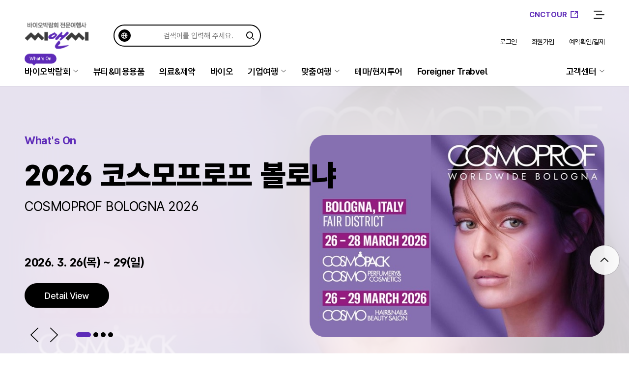

--- FILE ---
content_type: text/html; charset=UTF-8
request_url: https://cnctour.kr/contents/foreign_detail.php?tp=H
body_size: 8018
content:
<!DOCTYPE html>
<html lang="ko">
<head>
    <meta charset="utf-8">
    <meta http-equiv="X-UA-Compatible" content="IE=edge">
    <meta name="viewport" content="width=device-width, initial-scale=1, user-scalable=0">
    <meta name="format-detection" content="telephone=no">

   

	<!-- SEO 관련 코드 시작 -->
	<title>씨앤씨투어</title>
	<meta name="Yeti" content="index,follow">
	<meta name="NaverBot" content="index,follow">
	<meta name="robots" content="index,follow">
	<meta name="description" content="바이오박람회 전문여행사 씨앤씨투어">
	<meta name="subject" content="씨앤씨투어">
	<meta name="title" content="씨앤씨투어">
	<meta name="author" content="씨앤씨투어">
	<meta name="keywords" content="바이오박람회, 뷰티&미용용품, 의료&제약, 기업여행, 맞춤여행, 테마/현지투어, 씨앤씨투어">
	<meta name="classification" content="Text & Images">
	<meta name="copyright" content="씨앤씨투어">
	<meta property="og:type" content="website">
	<meta property="og:title" content="씨앤씨투어">
	<meta property="og:description" content="바이오박람회 전문여행사 씨앤씨투어">
	<meta property="og:image" content="/images/url-img.jpg">
	<meta property="og:url" content="https://www.cnctour.kr/">
	<meta name="twitter:card" content="씨앤씨투어">
	<meta name="twitter:title" content="씨앤씨투어">
	<meta name="twitter:description" content="바이오박람회 전문여행사 씨앤씨투어">
	<meta name="twitter:image" content="/images/url-img.jpg">
	<meta name="twitter:domain" content="씨앤씨투어">
	<link rel="canonical" href="https://www.cnctour.kr/">
	<!-- SEO 관련 코드 끝 -->



    <!-- ico -->
    <link rel="shortcut icon" type="image/x-icon" href="/images/favicon.ico">

    <!-- css -->
    <link rel="stylesheet" href="/common/css/style.css?version=2.2">

    <!-- fonts -->
    <link rel="stylesheet" href="/common/fonts/PretendardGOV/pretendard-gov-subset.css">
    <link rel="stylesheet" href="/common/fonts/XEIcon-master/xeicon.min.css">
    
    <!-- plugins -->
    <link rel="stylesheet" href="/common/plugins/swiper/swiper-bundle.min.css">

    <!-- jquery -->
    <script src="/common/js/jquery-1.11.1.min.js"></script>
    <script src="/common/js/script.js?ver=1"></script>

    <!-- plugins -->
    <script src="/common/plugins/swiper/swiper-bundle.min.js"></script>

</head>
<body><div class="m_gnb">
    <ul>
        <li class="on">
            <a href="/index.php">
                <div class="img">
                    <img src="/images/gnb01.png">
                </div>
                <p>홈</p>
            </a>
        </li>
        <li>
            <a href="/contents/customer_inquiry.php">
                <div class="img">
                    <img src="/images/gnb02.png">
                </div>
                <p>견적문의</p>
            </a>
        </li>
        <li>
            <a class="all_menu_btn">
                <div class="img">
                    <img src="/images/gnb03.png">
                </div>
                <p>전체메뉴</p>
            </a>
        </li>
        <li>
            <a href="/contents/customer.php">
                <div class="img">
                    <img src="/images/gnb04.png">
                </div>
                <p>고객센터</p>
            </a>
        </li>
        <li>
            <a href="/contents/mypage.php">
                <div class="img">
                    <img src="/images/gnb05.png">
                </div>
                <p>Mypage</p>
            </a>
        </li>
    </ul>
</div>

<div class="all_menu ">
    <div class="row">
        <div class="scroll">
            <div class="ft">
                <a class="logo" href="/index.php"><img src="/images/h_logo.png"></a>
                <!-- <div class="language">
                    <div class="row">
                        <div class="head"><p>KOR</p><i class="xi-angle-down-min"></i></div>
                        <div class="body">
                            <ul>
                                <li class="on"><a href="/">KOR</a></li>
                                <li><a href="/ENG/">ENG</a></li>
                                <li><a href="/JPN/">JPN</a></li>
                                <li><a href="/CHN/">CHN</a></li>
                            </ul>
                        </div>
                    </div>
                </div> -->
            </div>
            <div class="menu_ft">
                <ul>
											<li><a href="/contents/member_login.php"><p>로그인</p></a></li>
						<li><a href="/contents/member_join.php"><p>회원가입</p></a></li>
						<li><a href="/contents/member_login_reservation.php"><p>예약확인/결제</p></a></li>
					                </ul>
            </div>
            <div class="menu_fb">
                <ul>
                    <li>
                        <div class="tip"><p>What’s On</p></div>
                        <a href="/contents/exhibitions_list.php"><p>바이오박람회</p><i class="xi-angle-down"></i></a>
                        <ul>
                            <li><a href="/contents/exhibitions_list.php?tp=A">국내 박람회</a></li>
                            <li><a href="/contents/exhibitions_list.php?tp=B">해외 박람회</a></li>
                            <li><a href="/contents/exhibitions_hall.php">전시장 정보</a></li>
                        </ul>
                    </li>
                    <li>
                        <a href="/contents/travel_beauty.php"><p>뷰티&미용용품</p></a>
                    </li>
                    <li>
                        <a href="/contents/travel_medical.php"><p>의료&제약</p></a>
                    </li>
                    <li>
                        <a href="/contents/travel_bio.php"><p>바이오</p></a>
                    </li>
                    <li>
                        <a href="/contents/travel_group.php"><p>기업여행</p><i class="xi-angle-down"></i></a>
                        <ul>
                            <li><a href="/contents/travel_group.php">기업 연수/단체</a></li>
                            <li><a href="/contents/travel_individual.php">개별출장</a></li>
                        </ul>
                    </li>
                    <li>
                        <a href="/contents/travel_customized_package.php"><p>맞춤여행</p><i class="xi-angle-down"></i></a>
                        <ul>
                            <li class="m100"><a href="/contents/travel_customized_package.php">패키지 여행 큐레이션</a></li>
                            <li><a href="/contents/travel_customized_individual.php">개별맞춤</a></li>
                        </ul>
                    </li>
                    <li><a href="/contents/travel_theme.php"><p>테마/현지투어</p></a></li>
                    <li><a href="/contents/travel_foreigner.php"><p>Foreigner Trabvel</p></a></li>
                </ul>
                <ul>
                    <li>
                        <a href="/contents/customer.php"><p>고객센터</p><i class="xi-angle-down"></i></a>
                        <ul>
                            <li><a href="/contents/customer_news.php">뉴스</a></li>
                            <li><a href="/contents/customer_faq.php">자주묻는 질문</a></li>
                            <li><a href="/contents/mypage_qna.php">1:1문의하기</a></li>
                            <li><a href="/contents/customer_inquiry.php">견적문의</a></li>
                        </ul>
                    </li>
                </ul>
            </div>
        </div>
    </div>
    <div class="close"></div>
</div>

<div class="header">
    <div class="top type_full">
        <div class="type_row">
            <a href="https://www.cnctour.com/" target="_blank" class="btn"><p>CNCTOUR</p><i class="xi-external-link"></i></a>
            <div class="all_menu_btn">
                <img src="/images/all_menu.png">
            </div>
        </div>
    </div>
    <div class="middle type_full">
        <div class="type_row">
            <div class="fl">
                <a class="logo" href="/index.php"><img src="/images/h_logo.png"></a>

                <div class="search">
                    <div class="head">
                        <div class="tit">
                            <i class="xi-globus"></i>
                            <!--<p> 검색</p>-->
                        </div>
                        <a class="btn" id="head_search_btn"><i class="xi-search"></i></a>
                        <input type="text" id="head_search_txt" placeholder="검색어를 입력해 주세요.">
                    </div>
                    <!--<div class="body">
                        <div class="contents">
                            <div class="row">
                                <div class="tit"><p>추천 검색어</p></div>
                                <div class="tag">
                                    <a>#일본 후쿠시마</a>
                                    <a>#투명한 바다와 푸른 하늘 사이</a>
                                    <a>#사이판!</a>
                                    <a>#매일 오전 10시! 누구나 국내숙박 3만원 할인</a>
                                    <a>#아메리칸 여행</a>
                                </div>
                            </div>
                            <div class="row">
                                <div class="tit"><p>최근 검색어</p></div>
                                <div class="list">
                                    <a><p>일본</p><i class="xi-close"></i></a>
                                    <a><p>푺뚜옥</p><i class="xi-close"></i></a>
                                    <a><p>다낭</p><i class="xi-close"></i></a>
                                    <a><p>보홍</p><i class="xi-close"></i></a>
                                </div>
                                <div class="no">
                                    <i class="xi-error-o"></i>
                                    <p>최근 검색어 내역이 없습니다.</p>
                                </div>
                            </div>
                            <div class="row">
                                <div class="tit"><p>인기검색어</p><span>2024.10.18 기준</span></div>
                                <div class="number">
                                    <a><span>1</span><p>일본</p></a>
                                    <a><span>2</span><p>홍콩</p></a>
                                    <a><span>3</span><p>꾹우욱</p></a>
                                    <a><span>4</span><p>장가계</p></a>
                                    <a><span>5</span><p>보홀</p></a>
                                    <a><span>6</span><p>다낭</p></a>
                                    <a><span>7</span><p>대마도</p></a>
                                    <a><span>8</span><p>나트랑</p></a>
                                </div>
                            </div>
                            <div class="fb">
                                <p>닫기</p>
                                <i class="xi-close"></i>
                            </div>
                        </div>
                        <div class="close"></div>
                    </div>-->
                </div>

            </div>
            <div class="fr">
                <div class="menu">
                    <ul>
											<li><a href="/contents/member_login.php"><p>로그인</p></a></li>
						<li><a href="/contents/member_join.php"><p>회원가입</p></a></li>
						<li><a href="/contents/member_login_reservation.php"><p>예약확인/결제</p></a></li>
					                    </ul>
                </div>
                <!-- <div class="language">
                    <div class="row">
                        <div class="head"><p>KOR</p><i class="xi-angle-down-min"></i></div>
                        <div class="body">
                            <ul>
                                <li class="on"><a href="/">KOR</a></li>
                                <li><a href="/ENG/">ENG</a></li>
                                <li><a href="/JPN/">JPN</a></li>
                                <li><a href="/CHN/">CHN</a></li>
                            </ul>
                        </div>
                    </div>
                </div> -->
            </div>
        </div>
    </div>
    <div class="bottom type_full">
        <div class="type_row">
            <div class="menu">
                <ul>
                    <li>
                        <div class="tip"><p>What’s On</p></div>
                        <a href="/contents/exhibitions_list.php"><p>바이오박람회</p><i class="xi-angle-down"></i></a>
                        <ul>
                            <li><a href="/contents/exhibitions_list.php?tp=A">국내 박람회</a></li>
                            <li><a href="/contents/exhibitions_list.php?tp=B">해외 박람회</a></li>
                            <li><a href="/contents/exhibitions_hall.php">전시장 정보</a></li>
                        </ul>
                    </li>
                    <li>
                        <a href="/contents/travel_beauty.php"><p>뷰티&미용용품</p></a>
                    </li>
                    <li>
                        <a href="/contents/travel_medical.php"><p>의료&제약</p></a>
                    </li>
                    <li>
                        <a href="/contents/travel_bio.php"><p>바이오</p></a>
                    </li>
                    <li>
                        <a href="/contents/travel_group.php"><p>기업여행</p><i class="xi-angle-down"></i></a>
                        <ul>
                            <li><a href="/contents/travel_group.php">기업 연수/단체</a></li>
                            <li><a href="/contents/travel_individual.php">개별출장</a></li>
                        </ul>
                    </li>
                    <li>
                        <a href="/contents/travel_customized_package.php"><p>맞춤여행</p><i class="xi-angle-down"></i></a>
                        <ul>
                            <li><a href="/contents/travel_customized_package.php">패키지 여행 큐레이션</a></li>
                            <li><a href="/contents/travel_customized_individual.php">개별맞춤</a></li>
                        </ul>
                    </li>
                    <li><a href="/contents/travel_theme.php"><p>테마/현지투어</p></a></li>
                    <li>
                        <a href="/contents/travel_foreigner.php"><p>Foreigner Trabvel</p></a>
                        <!--<ul class="en">
                            <li><a href="/contents/travel_foreigner.php">Airport - Hotel Transfer Service</a></li>
                            <li><a href="/contents/travel_foreigner.php">Full day International Taxi</a></li>
                            <li><a href="/contents/travel_foreigner.php">Seoul 3days Panormic</a></li>
                            <li><a href="/contents/travel_foreigner.php">Seoul&Busan 7day</a></li>
                            <li><a href="/contents/travel_foreigner.php">Seoul&Cheju Island 7days</a></li>
                            <li><a href="/contents/travel_foreigner.php">Seoul&East Coast 6days</a></li>
                            <li><a href="/contents/travel_foreigner.php">MICE Bespoke Tour</a></li>
                            <li><a href="/contents/travel_foreigner.php">Visit Korea for publishers</a></li>
                        </ul>-->
                    </li>
                </ul>
                <ul>
                    <li>
                        <a href="/contents/customer.php"><p>고객센터</p><i class="xi-angle-down"></i></a>
                        <ul>
                            <li><a href="/contents/customer_news.php">뉴스</a></li>
                            <li><a href="/contents/customer_faq.php">자주묻는 질문</a></li>
                            <li><a href="/contents/mypage_qna.php">1:1문의하기</a></li>
                            <li><a href="/contents/customer_inquiry.php">견적문의</a></li>
                        </ul>
                    </li>
                </ul>
            </div>
        </div>
    </div>
</div>
<script>
$(document).ready(function(){
	$(document).on("click","#head_search_btn",function(){
		var txt = $("#head_search_txt").val();

		if($.trim(txt) == ''){
			alert("검색어를 입력해 주세요.");
			return false;
		}

		location.href = "/contents/search.php?hstxt="+txt;
	});
});
</script>




























<div class="home_visual">
    <div class="swiper-wrapper">
        <div class="swiper-slide">
            <div class="row">
                <div class="text type_full">
                    <div class="type_row">
                        <p class="t1">What's On</p>
                        <p class="t2"> 2026 코스모프로프 볼로냐</p>
                        <p class="t3">COSMOPROF BOLOGNA 2026</p>
                        <p class="t4">2026. 3. 26(목) ~ 29(일)</p>
                        <a class="btn" href="https://www.cnctour.kr/contents/cnc_detail.php?no=29" target="_self">Detail View</a>
                    </div>
                </div>
                <div class="img type_full">
                    <div class="box type_row">
                        <div class="fr">
                            <div class="item" style="background: url(/upload/BANNER/2025-12/4_1_1765851321.jpg) center/cover;"></div>
                        </div>
                    </div>
                </div>
                <div class="img_bg">
                    <div class="hei"></div>
                    <div class="bg" style="background: url(/upload/BANNER/2025-12/4_1_1765851321.jpg) center top/cover;"></div>
                </div>
            </div>
        </div>
        <div class="swiper-slide">
            <div class="row">
                <div class="text type_full">
                    <div class="type_row">
                        <p class="t1">What’s On</p>
                        <p class="t2">위크2024 <br>그린 비지니스</p>
                        <p class="t3">WEEK 2024 GREEN BUSINESS</p>
                        <p class="t4">05.01(화) ~ 06.02(수), 2024</p>
                        <a class="btn" href="#" target="_self">Detail View</a>
                    </div>
                </div>
                <div class="img type_full">
                    <div class="box type_row">
                        <div class="fr">
                            <div class="item" style="background: url(/upload/BANNER/2024-10/2_1_1729775874.jpg) center/cover;"></div>
                        </div>
                    </div>
                </div>
                <div class="img_bg">
                    <div class="hei"></div>
                    <div class="bg" style="background: url(/upload/BANNER/2024-10/2_1_1729775874.jpg) center top/cover;"></div>
                </div>
            </div>
        </div>
        <div class="swiper-slide">
            <div class="row">
                <div class="text type_full">
                    <div class="type_row">
                        <p class="t1">What's On</p>
                        <p class="t2"> Dubai Derma 국제 피부미용 및 레이저 컨퍼런스 & 전시회</p>
                        <p class="t3">Dubai Derma 2026 - Dubai World Dermatology and Laser Conference & Exhibition</p>
                        <p class="t4">2026. 3. 31(화) ~ 4. 02(목)</p>
                        <a class="btn" href="https://www.cnctour.kr/contents/cnc_detail.php?no=30" target="_self">Detail View</a>
                    </div>
                </div>
                <div class="img type_full">
                    <div class="box type_row">
                        <div class="fr">
                            <div class="item" style="background: url(/upload/BANNER/2026-01/5_1_1768197425.jpg) center/cover;"></div>
                        </div>
                    </div>
                </div>
                <div class="img_bg">
                    <div class="hei"></div>
                    <div class="bg" style="background: url(/upload/BANNER/2026-01/5_1_1768197425.jpg) center top/cover;"></div>
                </div>
            </div>
        </div>
        <div class="swiper-slide">
            <div class="row">
                <div class="text type_full">
                    <div class="type_row">
                        <p class="t1">What’s On</p>
                        <p class="t2">BUILD UP <br>KOREA 2024</p>
                        <p class="t3">WEEK 2024 GREEN BUSINESS</p>
                        <p class="t4">05.01(화) ~ 06.02(수), 2024</p>
                        <a class="btn" href="#" target="_self">Detail View</a>
                    </div>
                </div>
                <div class="img type_full">
                    <div class="box type_row">
                        <div class="fr">
                            <div class="item" style="background: url(/upload/BANNER/2024-10/3_1_1729775912.jpg) center/cover;"></div>
                        </div>
                    </div>
                </div>
                <div class="img_bg">
                    <div class="hei"></div>
                    <div class="bg" style="background: url(/upload/BANNER/2024-10/3_1_1729775912.jpg) center top/cover;"></div>
                </div>
            </div>
        </div>
        
    </div>
    <div class="swiper-button-prev"><i class="xi-angle-left-thin"></i></div>
    <div class="swiper-button-next"><i class="xi-angle-right-thin"></i></div>
    <div class="swiper-pagination"></div>
</div>

<div class="home_search type_full">
    <div class="type_row">
        <div class="head">
            <p class="t1">내게 맞는 박람회 검색</p>
            <p class="t2">바이오 박람회 / 엑스포 정보가 한곳에!</p>
        </div>
        <div class="body">
            <div class="list">
                <div class="row">
                    <div class="box">
                        <div class="head"><p>개최장소</p><i class="xi-angle-down-thin"></i></div>
                        <div class="body">
                            <ul class="select_box exgubun">
                                <!--<li class="on"><a>개최장소</a></li>-->
                                <li><a data-tp="B">해외</a></li>
                                <li><a data-tp="A">국내</a></li>
                            </ul>
                        </div>
                    </div>
                </div>
                <div class="row">
                    <div class="box">
                        <div class="head"><p>개최시기</p><i class="xi-angle-down-thin"></i></div>
                        <div class="body">
                            <ul class="select_box exday">
                                <!--<li class="on"><a>개최시기</a></li>-->
								                                <li><a data-tp="1M">1개월</a></li>
								                                <li><a data-tp="3M">3개월</a></li>
								                                <li><a data-tp="6M">6개월</a></li>
								                                <li><a data-tp="1Y">1년</a></li>
								                            </ul>
                        </div>
                    </div>
                </div>
                <div class="row">
                    <div class="box">
                        <div class="head"><p>인증구분</p><i class="xi-angle-down-thin"></i></div>
                        <div class="body">
                            <ul class="select_box exkey1">
							                                <li class="on"><a data-tp="AKEI인증">AKEI인증</a></li>
							                                <li class=""><a data-tp="AKEI국제인증">AKEI국제인증</a></li>
							                                <li class=""><a data-tp="AKEI국제인증+">AKEI국제인증+</a></li>
							                                <li class=""><a data-tp="UFI인증">UFI인증</a></li>
							                            </ul>
                        </div>
                    </div>
                </div>
                <div class="row">
                    <div class="box">
                        <div class="head"><p>전시품목</p><i class="xi-angle-down-thin"></i></div>
                        <div class="body">
                            <ul class="select_box exkey2">
                                                                <li class="on"><a data-tp="건설/건축/인테리어">건설/건축/인테리어</a></li>
							                                <li class=""><a data-tp="교육/출판">교육/출판</a></li>
							                                <li class=""><a data-tp="관광/오락">관광/오락</a></li>
							                                <li class=""><a data-tp="농수산/식음료">농수산/식음료</a></li>
							                                <li class=""><a data-tp="전기/전자/IT">전기/전자/IT</a></li>
							                                <li class=""><a data-tp="금융/재테크">금융/재테크</a></li>
							                                <li class=""><a data-tp="섬유/의류/패션">섬유/의류/패션</a></li>
							                                <li class=""><a data-tp="예술/디자인">예술/디자인</a></li>
							                                <li class=""><a data-tp="의료/건강/스포츠">의료/건강/스포츠</a></li>
							                                <li class=""><a data-tp="기타">기타</a></li>
							                                <li class=""><a data-tp="화장품 미용 뷰티산업">화장품 미용 뷰티산업</a></li>
							                            </ul>
                        </div>
                    </div>
                </div>
            </div>
            <div class="btn main_search_btn">
                <p>검색</p>
            </div>
        </div>
    </div>
</div>
<form name="m_frm" id="m_frm" method="GET" action="/contents/exhibitions_list.php">
<input type="hidden" name="exgubun" id="exgubun" value="">
<input type="hidden" name="exday" id="exday" value="">
<input type="hidden" name="exkey1" id="exkey1" value="">
<input type="hidden" name="exkey2" id="exkey2" value="">
</form>
<script>
$(document).ready(function(){
	$(document).on("click",".exgubun li a",function(){
		$("#exgubun").val($(this).data("tp"));
		$(this).closest('.box').first().find(".head").find("p:eq(0)").html($(this).text())
	});

	$(document).on("click",".exday li a",function(){
		$("#exday").val($(this).data("tp"));
		$(this).closest('.box').first().find(".head").find("p:eq(0)").html($(this).text())
	});

	$(document).on("click",".exkey1 li a",function(){
		$("#exkey1").val($(this).data("tp"));
		$(this).closest('.box').first().find(".head").find("p:eq(0)").html($(this).text())
	});

	$(document).on("click",".exkey2 li a",function(){
		$("#exkey2").val($(this).data("tp"));
		$(this).closest('.box').first().find(".head").find("p:eq(0)").html($(this).text())
	});

	$(document).on("click",".main_search_btn",function(){
		$("#m_frm").submit();
	});
});
</script>
<div class="home_exhibitions type_full">
    <div class="type_row">
        <div class="head">
            <div class="tit">
                <p class="t1">추천 바이오 박람회</p>
                <p class="t2">예정 박람회<span>1</span></p>
            </div>
            <a class="more" href="/contents/exhibitions_list.php">
                <i class="xi-calendar-check"></i>
                <p>View All</p>
                <i class="xi-plus"></i>
            </a>
        </div>
        <div class="list">
            <ul>
                <li>
                    <a href="/contents/cnc_detail.php?no=7">
                        <div class="img" style="background: url(/upload/GOODS/2025-12/7_1_1766664894.jpg) center/cover;">
                            <img src="/images/img_6x4.png">
                        </div>
                        <div class="info">
                            <div class="res on">예약접수</div>
                            <div class="tag"></div>
                            <div class="t1">2026 코스모프로프 볼로냐</div>
                            <div class="t2">세계 최대 규모의 화장품, 미용 Beauty산업 박람회</div>
                            <div class="date">2026-03-26 ~ 2026-03-29</div>
                        </div>
                    </a>
                </li>
                
            </ul>
        </div>
    </div>
</div>

<div class="home_media type_full">
    <div class="type_row">
        <div class="head">
            <div class="tit">
                <p class="t1">미디어로 보는 박람회</p>
                <p class="t2">Media Wall</p>
            </div>
            <div class="sns">
                <a href=""><i class="xi-instagram"></i><p>Instagram</p><i class="xi-external-link"></i></a>
                <a href=""><i class="xi-youtube-play"></i><p>Youtube</p><i class="xi-external-link"></i></a>
                <a href=""><i class="xi-facebook"></i><p>Facebook</p><i class="xi-external-link"></i></a>
                <a href=""><i class="xi-naver-square"></i><p>Naver Blog</p><i class="xi-external-link"></i></a>
                <a href=""><i class="xi-twitter"></i><p>Twitter</p><i class="xi-external-link"></i></a>
            </div>
        </div>
        <div class="list">
            <div class="rolling rolling_l">
                <div class="swiper-wrapper">
                    <div class="swiper-slide"><a href=""><i class="xi-play"></i><div class="img" style="background: url(/images/img01.jpg) center/cover;"><img src="/images/img_6x4.png"></div></a></div>
                    <div class="swiper-slide"><a href=""><i class="xi-play"></i><div class="img" style="background: url(/images/img02.jpg) center/cover;"><img src="/images/img_6x4.png"></div></a></div>
                    <div class="swiper-slide"><a href=""><i class="xi-play"></i><div class="img" style="background: url(/images/img03.jpg) center/cover;"><img src="/images/img_6x4.png"></div></a></div>
                    <div class="swiper-slide"><a href=""><i class="xi-play"></i><div class="img" style="background: url(/images/img04.jpg) center/cover;"><img src="/images/img_6x4.png"></div></a></div>
                </div>
                <div class="swiper-button-prev"></div>
                <div class="swiper-button-next"></div>
            </div>
            <div class="btn-prev"><i class="xi-angle-left"></i></div>
            <div class="btn-next"><i class="xi-angle-right"></i></div>
        </div>
    </div>
    <div class="bg"></div>
    <div class="video">
        <video src="/images/video.mp4" autoplay="autoplay" muted="muted" loop="loop" playsinline=""></video>
    </div>
</div>

<div class="home_theme type_full">
    <div class="type_row">
        <div class="head">
            <div class="tit">
                <p class="t1">특별한 여행의 발견</p>
                <p class="t2">테마/현지투어</p>
            </div>
            <a class="more" href="/contents/travel_theme.php">
                <span>More</span>
                <i class="xi-plus"></i>
            </a>
        </div>
        <div class="list">
            <div class="rolling">
                <div class="swiper-wrapper">
                    <div class="swiper-slide">
                        <a href="/contents/cnc_detail.php?no=27">
                            <div class="img" style="background: url(/upload/GOODS/2025-01/27_1_1737879982.jpg) center/cover;">
                                <img src="/images/img_6x4.png">
                            </div>
                            <div class="info">
                                <div class="t1">테마현지투어 테스트 01</div>
                                <div class="t2">간략한 상품 설명</div>
                                <div class="price">0</div>
                            </div>
                        </a>
                    </div>
                    
                </div>
                <div class="swiper-button-prev"></div>
                <div class="swiper-button-next"></div>
                <div class="swiper-pagination"></div>
            </div>
            <div class="btn-prev"><i class="xi-angle-left"></i></div>
            <div class="btn-next"><i class="xi-angle-right"></i></div>
        </div>
    </div>
</div>

<div class="home_foreigner type_full">
    <div class="type_row">
        <div class="head">
            <div class="tit">
                <p class="t1">외국인 여행은 씨앤씨투어</p>
                <p class="t2">Foreigner Trabvel</p>
            </div>
        </div>
        <div class="list">
            <div class="rolling">
                <div class="swiper-wrapper">
                    
                </div>
                <div class="swiper-button-prev"></div>
                <div class="swiper-button-next"></div>
            </div>
            <div class="btn-next"><i class="xi-angle-right"></i></div>
        </div>
    </div>
</div>

<div class="home_news type_full">
    <div class="type_row">
        <div class="head">
            <p class="t1">새로운 소식을 알려드립니다.</p>
            <p class="t2">NEWS</p>
            <a href="/contents/customer_news.php">
                <span>View All</span>
                <i class="xi-plus"></i>
            </a>
        </div>
        <div class="notice">
            <ul>
                <li onclick="window.location.href='/contents/customer_news_view.php?no=343';"><p><span>28</span>2024.08</p><a>2024. 8. 21(수)부터 인천공항 <font color=red><b> [제2여객터미널] </font>,</b> 탑승 체크인-카운터 <font color=red><b>변경 안내 </font>,</b></a></li>
                <li onclick="window.location.href='/contents/customer_news_view.php?no=340';"><p><span>08</span>2024.04</p><a>[테마여행.현지투어] 바티칸 투어 요금 인상 공지</a></li>
                <li onclick="window.location.href='/contents/customer_news_view.php?no=338';"><p><span>31</span>2024.01</p><a>유럽여행정보, 2024년부터 관광세 낼 준비해야~</a></li>
                <li onclick="window.location.href='/contents/customer_news_view.php?no=337';"><p><span>31</span>2024.01</p><a><font color=red><b>여권 훼손 ( 페이지 절취, 낙서 등 ) 유의 공지</font></a></li>
            </ul>
        </div>
    </div>
</div>

<div class="footer">
    <div class="top type_full">
        <div class="type_row">
            <div class="menu">
                <ul>
                    <li><a href="/contents/company.php">회사소개</a></li>
                    <li><a href="/contents/terms.php">이용약관</a></li>
                    <li><a href="/contents/terms_tour.php">국외여행표준약관</a></li>
                    <li><a href="/contents/terms_insurance.php">여행자보험약관</a></li>
                    <li><a href="/contents/terms_privacy.php">개인정보처리방침</a></li>
                    <li><a href="/contents/terms_mail.php">이메일 무단수집거부</a></li>
                </ul>
            </div>
            <select>
                <option>Family Site</option>
            </select>
        </div>
    </div>
    <div class="middle type_full">
        <div class="type_row">
            <div class="row">
                <div class="tit">㈜씨앤씨투어닷컴</div>
                <div class="text">
                    <ul>
                        <li><p>대표이사</p><span>안덕원</span></li>
                        <li><p>개인정보보호책임자</p><span>김은정</span></li>
                        <li><p>사업자등록번호</p><span>101-81-55068</span></li>
                        <li><p>통신판매업신고</p><span>2005-02400</span></li>
                        <li><p>관광사업자 등록번호</p><span>제 2000-000020호</span></li>
                    </ul>
                </div>
            </div>
            <div class="row">
                <div class="tit">오시는 길</div>
                <div class="text min">
                    <ul>
                        <li><p>주소</p><span>서울 종로구 삼청로 6 대한출판문화협회 1층</span></li>
                        <li><p>대표전화</p><span>02-776-6002, 02-733.3002</span></li>
                        <li><p>팩스</p><span>02-722.2500</span></li>
                        <li><p>이메일</p><span>admin@cnctour.com</span></li>
                    </ul>
                </div>
            </div>
            <div class="row">
                <div class="tit">알려드립니다.</div>
                <div class="text min">
                    <ul>
                        <li><span>부득이한 사정에 의해 여행 일정이 변경되는 경우 <br>여행자의 사전 동의를 받습니다.</span></li>
                    </ul>
                </div>
            </div>
            <div class="row">
                <div class="tit">고객센터</div>
                <div class="btn">
                    <ul>
                        <li><a href="/contents/customer_news.php"><p>뉴스</p><i class="xi-angle-right"></i></a></li>
                        <li><a href="/contents/customer_faq.php"><p>자주묻는 질문</p><i class="xi-angle-right"></i></a></li>
                        <li><a href="/contents/customer_qna.php"><p>1:1문의하기</p><i class="xi-angle-right"></i></a></li>
                        <li><a href="/contents/customer_inquiry.php"><p>견적문의</p><i class="xi-angle-right"></i></a></li>
                    </ul>
                </div>
            </div>
        </div>
    </div>
    <div class="bottom type_full">
        <div class="type_row">
            <div class="fl">
                <a class="logo" href="/index.php"><img src="/images/f_logo.png"></a>
                <div class="sns">
                    <a href="https://www.instagram.com/bonvoyage7766/" target="_blank"><i class="xi-instagram"></i></a>
                    <!-- <a><i class="xi-youtube-play"></i></a>
                    <a><i class="xi-facebook"></i></a>
                    <a><i class="xi-naver-square"></i></a>
                    <a><i class="xi-twitter"></i></a> -->
                </div>
            </div>
            <p class="copy">Copyright cnctour. All Rights Reserved</p>
        </div>
    </div>
</div>

<div class="quick">
    <div class="scroll_top">
        <i class="xi-angle-up"></i>
    </div>
</div>


</body>
</html>
<div class="popup_privacy">
    <div class="row">
        <i class="xi-close"></i>
        <div class="box">
            <div class="text">
                <h3>개인정보처리방침</h3>
                <h4>개인정보 수집이용에 대한 동의</h4>
                <p>
                    회원님의 소중한 개인정보는 다음과 같은 정책에 따라 수집 및 이용됩니다.
                    아트 갤러리 H (이하 “아르떼베네”)는 해당 목적에 관련되는 개인정보만을 수집하며, 수집된 정보를 투명하고 안전하게 보호 관리할 것을 약속합니다.
                    이에 개인정보 수집및 이용에 대한 동의를 구합니다.
                </p>

                <h4>개인정보의 수집·이용 목적</h4>
                <p>
                    본 문의에 대한 문의에 대한 정보가 보다 정확한 답변을 위해 수집됩니다.
                </p>

                <h4>수집항목</h4>
                <ul>
                    <li>필수항목: 성함, 휴대폰번호, 이메일</li>
                    <li>선택항목: 문의내용</li>
                </ul>

                <h4>보유이용기간</h4>
                <p>
                    원칙적으로, 개인정보 수집 및 이용목적이 달성된 후에는 해당 정보를 지체 없이 파기합니다.
                    단, 다음의 정보에 대해서는 아래의 이유로 명시한 기간 동안 보존합니다.
                </p>
                <ul>
                    <li>보존 이유 : 회원님의 동의를 통한 정보 유지</li>
                    <li>보존 기간 : 회원정보 삭제 요청시까지</li>
                </ul>

                <h4>기타</h4>
                <p>
                    현 개인정보처리방침은 2024년 07월 01일부터 적용되며, 법령, 정책 또는 보안기술의 변경에 따라 내용의 추가, 삭제 및 수정이 있을 시에는 변경사항 시행일의 7일 전부터 홈페이지를 통해 고지 할 것입니다.
                </p>
                <ul>
                    <li>시행일자 : 2024년 07월 01일</li>
                    <li>개인정보처리방침 버전 : version 1.0.0</li>
                </ul>
            </div>
            <div class="btn">Close</div>
        </div>
    </div>
    <div class="close"></div>
    <div class="bg"></div>
</div>

<div class="popup_mail">
    <div class="row">
        <i class="xi-close"></i>
        <div class="box">
            <div class="text">
                <h3>이메일 무단수집거부</h3>
                <p>
                    본 웹사이트에 게시된 이메일 주소가 전자우편수집프로그램이나 그 밖의
                    기술적 장치를 이용하여 무단으로 수집되는 것을 거부하며 이를 위반 시
                    정보통신망 이용촉진 및 정보보호 등에 관한 법률에 의해 형사처벌 됨을
                    유념하시기 바랍니다.
                </p>
                <p>제 70조 (벌칙)에 따라 7년 이하의 징역 또는 5천 만원 이하의 벌금에 처한다.</p>
                <p>
                    ① 사람을 비방할 목적으로 정보통신망을 통하여 공공연하게 사실을 드러내어 다른 사람의 명예를 훼손한 자<br>
                    ② 사람을 비방할 목적으로 정보통신망을 통하여 공공연하게 거짓의 사실을 드러내어 다른 사람의 명예를 훼손한 자<br>
                    ③ 제1항과 제2항의 죄는 피해자가 구체적으로 밝힌 의사에 반하여 공소를 제기할 수 없다.
                </p>
            </div>
            <div class="btn">Close</div>
        </div>
    </div>
    <div class="close"></div>
    <div class="bg"></div>
</div>


<div class="popup_calendar">
    <div class="row">
        <i class="xi-close"></i>
        <div class="menu">
            <div class="btn">
                <i class="xi-angle-left"></i>
            </div>
            <p>2023.05</p>
            <div class="btn">
                <i class="xi-angle-right"></i>
            </div>
        </div>
        <div class="head">
            <p class="sun">일</p>
            <p>월</p>
            <p>화</p>
            <p>수</p>
            <p>목</p>
            <p>금</p>
            <p class="sat">토</p>
        </div>
        <div class="body">
            <p class="sun on">30</p>
            <p class="on">1</p>
            <p class="on">2</p>
            <p class="on">3</p>
            <p class="on">4</p>
            <p class="on">5</p>
            <p class="sat on">6</p>

            <p class="sun on">7</p>
            <p class="on">8</p>
            <p class="on">9</p>
            <p class="on">10</p>
            <p class="on">11</p>
            <p class="on">12</p>
            <p class="sat on">13</p>

            <p class="sun on">14</p>
            <p class="on">15</p>
            <p class="on">16</p>
            <p class="on">17</p>
            <p class="on">18</p>
            <p class="on click">19</p>
            <p class="sat on">20</p>

            <p class="sun">21</p>
            <p>22</p>
            <p>23</p>
            <p>24</p>
            <p>25</p>
            <p>26</p>
            <p class="sat">27</p>

            <p class="sun">28</p>
            <p>29</p>
            <p>30</p>
            <p>31</p>
            <p>1</p>
            <p>2</p>
            <p class="sat">3</p>
        </div>
    </div>
    <div class="close"></div>
</div>
<script>
    $(document).ready(function(){

        // 필터 달력
        /*$(".date_head").click(function(){
            var date_calendar_top = $('.date_head').offset().top;
            var date_calendar_left = $('.date_head').offset().left;

            $(".popup_calendar").css({top: date_calendar_top +55, left: date_calendar_left});
            $(".popup_calendar").addClass("on")
        });
        $(".popup_calendar .row .xi-close, .popup_calendar .close").click(function(){
            $(".popup_calendar").removeClass("on")
        });*/

    });
</script>













<script>
    $(".footer").addClass("home")
    $(".m_gnb ul li:eq(0)").addClass("on")
</script>
































--- FILE ---
content_type: text/css
request_url: https://cnctour.kr/common/css/style.css?version=2.2
body_size: 31634
content:
@charset "utf-8";
*{ list-style: none; margin: 0; padding: 0; border: 0; box-sizing: border-box; text-decoration: none; font-family: "Pretendard GOV", sans-serif;}
select::-ms-expand{ display: none;}
html{ overflow-y: scroll; width: 100%; height: 100%; background: #FFF;}
body{ overflow: hidden; padding-top: 175px; background: #FFF; -webkit-text-size-adjust: none; line-height: 1.5; font-weight: 400; letter-spacing: -0.5px; color: #000;}
@media(max-width: 1025px){
    body{ padding-top: 100px;}
}
@media(max-width: 767px){
    body{ padding-top: 115px;}
}


body::-moz-scrollbar{ width: 4px; background: #f0f0f0;}
body::-moz-scrollbar-thumb{ background-color: #5e2bb8; border-radius: 0;}
body::-ms-scrollbar{ width: 4px; background: #f0f0f0;}
body::-ms-scrollbar-thumb{ background-color: #5e2bb8; border-radius: 0;}
body::-webkit-scrollbar{ width: 4px; background: #f0f0f0;}
body::-webkit-scrollbar-thumb{ background-color: #5e2bb8; border-radius: 0;}


.type_full{ padding-right: 50px !important; padding-left: 50px !important;}
.type_row{ margin: 0 auto; max-width: 1500px; width: 100%;}
.flex{ display: flex; align-items: center;}
.jcs{ justify-content: flex-start;}
.jcc{ justify-content: center;}
.jce{ justify-content: flex-end;}
.jcsb{ justify-content: space-between;}
.ais{ align-items: flex-start;}
.aic{ align-items: center;}
.aie{ align-items: flex-end;}
.tac{ text-align: center;}
@media(max-width: 1601px){
}
@media(max-width: 1025px){
}
@media(max-width: 767px){
    .type_full{ padding-right: 15px !important; padding-left: 15px !important;}
}



.m_gnb{ display: none; position: fixed; z-index: 80; right: 0; bottom: 0; left: 0; background: rgba(255 255 255/90%); backdrop-filter: blur(20px); -webkit-backdrop-filter: blur(20px); box-shadow: 0 -1px 0 0 rgba(0 0 0/10%);}
.m_gnb ul{ display: flex;}
.m_gnb ul li{ width: 20%;}
.m_gnb ul li a{ display: flex; flex-direction: column; justify-content: center; align-items: center; position: relative; height: 70px;}
.m_gnb ul li a .bg{ position: absolute; bottom: 0; left: 50%; margin: 0 0 0 -40px; width: 80px; height: 80px; border-radius: 50%; background: #FFF; box-shadow: 0 -5px 5px 0 rgba(0 0 0/10%);}
.m_gnb ul li a .tip{ display: flex; justify-content: center; align-items: center; position: absolute; z-index: 11; top: 5px; left: 50%; margin: 0 0 0 5px; width: 20px; height: 20px; border-radius: 20px; background: #F00; font-size: 11px; font-weight: 400; color: #FFF;}
.m_gnb ul li a .img{ position: relative; z-index: 10;}
.m_gnb ul li a .img img{ display: block; width: auto; height: 20px; filter: grayscale(100%); opacity: .4;}
.m_gnb ul li a p{ display: flex; align-items: flex-end; position: relative; z-index: 10; height: 20px; font-size: 10px; color: #999; letter-spacing: 0;}
.m_gnb ul li.on a .img img{ filter: grayscale(0); opacity: 1;}
.m_gnb ul li.on a p{ font-weight: 600; color: #000;}
@media(max-width: 1601px){
}
@media(max-width: 1025px){
    .m_gnb{ display: block;}
}
@media(max-width: 769px){
}


.all_menu{ position: fixed; z-index: 200; top: 0; right: 100%; bottom: 0; left: 0; background: rgba(0 0 0/70%); backdrop-filter: blur(20px); -webkit-backdrop-filter: blur(20px); opacity: 0; transition: opacity .3s;}
.all_menu .row{ overflow: auto; position: fixed; z-index: 10; top: 0; bottom: 0; left: -600px; max-width: 600px; width: 100%; background: #FFF; transition: all .5s;}
.all_menu .row::-moz-scrollbar{ width: 0; background: #f0f0f0;}
.all_menu .row::-moz-scrollbar-thumb{ background-color: #5e2bb8; border-radius: 0;}
.all_menu .row::-ms-scrollbar{ width: 0; background: #f0f0f0;}
.all_menu .row::-ms-scrollbar-thumb{ background-color: #5e2bb8; border-radius: 0;}
.all_menu .row::-webkit-scrollbar{ width: 0; background: #f0f0f0;}
.all_menu .row::-webkit-scrollbar-thumb{ background-color: #5e2bb8; border-radius: 0;}

.all_menu .scroll{ padding: 80px;}
.all_menu .ft{ display: flex; justify-content: space-between; align-items: center; position: relative; z-index: 10;}
.all_menu .logo{}
.all_menu .logo img{ display: block; height: 50px;}
.all_menu .language{ height: 36px;}
.all_menu .language .row{ position: relative; border-radius: 20px; background: #FFF; box-shadow: 0 0 0 1px rgba(0 0 0/10%); transition: all .2s;}
.all_menu .language .head{ display: flex; align-items: center; padding: 0 20px; height: 36px; cursor: pointer;}
.all_menu .language .head p{ font-size: 14px; color: #000;}
.all_menu .language .head i{ margin: 0 0 0 5px; font-size: 14px; color: #999; transition: all .2s;}
.all_menu .language .body{ overflow: hidden; padding: 0; height: 0; transition: all .2s;}
.all_menu .language .body ul{}
.all_menu .language .body ul li{ padding: 0 10px;}
.all_menu .language .body ul li a{ display: flex; align-items: center; margin: 1px 0; padding: 0 10px; height: 0; border-radius: 15px; font-size: 13px; color: #666; letter-spacing: 0; transition: all .2s;}
.all_menu .language .body ul li a:hover{ background: #f5f5f5;}
.all_menu .language .body ul li.on a{ background: #5e2bb8; color: #FFF;}
.all_menu .language:hover .row{}
.all_menu .language:hover .head i{ transform: rotate(180deg);}
.all_menu .language:hover .body{ padding: 0 0 10px 0; height: auto;}
.all_menu .language:hover .body ul li a{ height: 25px;}

.all_menu .menu_ft{ margin: 30px 0 0 0; padding: 15px 30px; border-top: 1px solid #DDD; border-bottom: 1px solid #DDD;}
.all_menu .menu_ft ul{ display: flex; justify-content: space-between; align-items: center;}
.all_menu .menu_ft ul li{}
.all_menu .menu_ft ul li a{ display: flex; justify-content: center; align-items: center; position: relative; height: 30px;}
.all_menu .menu_ft ul li a p{ font-size: 16px; color: #000;}
.all_menu .menu_ft ul li a i{ margin: 0 0 0 5px; font-size: 24px; color: #000;}

.all_menu .menu_fb{ padding: 30px 0;}
.all_menu .menu_fb > ul{}
.all_menu .menu_fb > ul > li{ position: relative; margin: 20px 0 0 0;}
.all_menu .menu_fb > ul > li > a{ display: flex; justify-content: space-between; align-items: center; position: relative; z-index: 10; cursor: pointer;}
.all_menu .menu_fb > ul > li > a p{ position: relative; z-index: 10; font-size: 20px; font-weight: 700; color: #000;}
.all_menu .menu_fb > ul > li > a i{ margin: 0 10px 0 0; font-size: 14px; color: #999; transition: all .2s;}
.all_menu .menu_fb > ul > li ul{ display: flex; flex-wrap: wrap; margin: 15px 0 0 0; padding: 20px 40px; border-radius: 10px; background: #f6f8fb;}
.all_menu .menu_fb > ul > li ul li{ width: 50%;}
.all_menu .menu_fb > ul > li ul li a{ display: flex; align-items: center; overflow: hidden; padding: 10px 0; font-size: 16px; color: rgba(0 0 0/80%); white-space: nowrap;}

.all_menu .menu_fb > ul > li:hover > a p{ color: #5e2bb8;}
.all_menu .menu_fb > ul > li:hover > a i{ color: #5e2bb8;}
.all_menu .menu_fb > ul > li ul:before{ background: rgba(255 255 255/10%);}
.all_menu .menu_fb > ul > li ul li a:hover{ font-weight: 700; color: #000;}
.all_menu .menu_fb > ul > li.on > a:before{ content: ""; position: absolute; bottom: -1px; right: 0; left: 0; height: 4px; border-radius: 4px; background: #5e2bb8;}
.all_menu .menu_fb > ul > li.on > a p{ font-weight: 700; color: #5e2bb8;}
.all_menu .menu_fb > ul > li.on > a i{ color: #5e2bb8;}
.all_menu .menu_fb > ul > li ul li.on a{ font-weight: 700 !important; color: #FFF !important;}

.all_menu .menu_fb > ul > li .tip{ position: absolute; z-index: 20; top: -25px; left: 0; padding: 0 5px; height: 20px; border-radius: 20px; background: #5e2bb8; display: flex; align-items: center; white-space: nowrap; animation: header_tip 1s infinite;}
.all_menu .menu_fb > ul > li .tip p{ font-size: 12px; font-weight: 500; color: #FFF; transform: scale(.8);}
.all_menu .menu_fb > ul > li .tip:after{ content: ""; position: absolute; bottom: -4px; left: 15px; transform: translate(0,0); width: 0; height: 0; border-style: solid; border-width: 4px 4px 0 4px; border-color: #5e2bb8 transparent transparent transparent;}

.all_menu .close{ position: absolute; top: 0; right: 0; bottom: 0; left: 0; background: rgba(0 0 0/0.00001%);}

.all_menu.on{ right: 0; left: 0; opacity: 1;}
.all_menu.on .row{ left: 0; opacity: 1;}
@media(max-width: 1601px){
}
@media(max-width: 1025px){
}
@media(max-width: 767px){
    .all_menu .row{ left: -300px; max-width: 300px;}
    .all_menu .scroll{ padding: 15px;}
    .all_menu .logo img{ height: 35px;}
    .all_menu .language{ height: 30px;}
    .all_menu .language .head{ padding: 0 15px; height: 30px;}
    .all_menu .language .head p{ font-size: 13px;}
    .all_menu .language .head i{ font-size: 12px;}
    .all_menu .language .body ul li{ padding: 0 8px;}
    .all_menu .language .body ul li a{ padding: 0 8px; font-size: 12px;}

    .all_menu .menu_ft{ margin: 10px 0 0 0; padding: 15px 20px; }
    .all_menu .menu_ft ul li a{ height: 15px;}
    .all_menu .menu_ft ul li a p{ font-size: 13px;}

    .all_menu .menu_fb{ padding: 20px 0;}
    .all_menu .menu_fb > ul > li ul{ padding: 10px 20px;}
    .all_menu .menu_fb > ul > li ul li.m100{ width: 100%;}
    .all_menu .menu_fb > ul > li ul li a{ padding: 5px 0; font-size: 14px;}
}


.header{ position: fixed; z-index: 100; top: 0; right: 0; left: 0; background: rgba(255 255 255/100%); box-shadow: 0 0 0 1px rgba(0 0 0/10%); transition: all .3s;}
.header .top{}
.header .top .type_row{ display: flex; justify-content: flex-end; align-items: center; padding: 15px 0 0 0;}
.header .top .btn{ display: flex; align-items: center; position: relative; margin: 0 0 0 30px; height: 30px; font-size: 15px; color: #666; cursor: pointer;}
.header .top .btn:after{ content: ""; position: absolute; left: 0; bottom: 0; width: 0; height: 1px; background: #5e2bb8; transition: all .2s;}
.header .top .btn p{ font-size: 15px; font-weight: 700; color: #5e2bb8; letter-spacing: 0;}
.header .top .btn i{ margin: -1px 0 0 5px; font-size: 20px; color: #5e2bb8;}
.header .top .btn:hover:after{ width: 100%;}
.header .top .all_menu_btn{ display: flex; align-items: center; margin: 0 0 0 30px; cursor: pointer;}
.header .top .all_menu_btn img{ display: block; height: 22px;}

.header .middle{}
.header .middle .type_row{ display: flex; justify-content: space-between; align-items: flex-end; position: relative; z-index: 50; padding: 0 0 15px 0; height: 70px;}
.header .middle .fl{ display: flex; align-items: center;}
.header .middle .fr{ display: flex; align-items: center;}
.header .middle .logo{ display: block;}
.header .middle .logo img{ display: block; height: 55px;}

.header .search{ position: relative; margin: 0 0 0 50px;}
.header .search .head{ position: relative; z-index: 10; width: 400px;}
.header .search .head .tit{ display: flex; align-items: center; position: absolute; z-index: 10; top: 10px; left: 10px;}
.header .search .head .tit i{ display: flex; justify-content: center; align-items: center; width: 25px; height: 25px; border-radius: 50%; background: #000; font-size: 15px; color: #FFF;}
.header .search .head .tit p{ padding: 0 0 0 5px; line-height: 1; font-size: 16px; font-weight: 700; color: #000;}
.header .search .head .btn{ display: flex; justify-content: center; align-items: center; position: absolute; z-index: 10; top: 0; right: 0; width: 45px; height: 45px; cursor: pointer;}
.header .search .head .btn i{ font-size: 20px; color: #000;}
.header .search .head input{ display: flex; align-items: center; margin: 0; padding: 0 45px 0 100px; width: 100%; height: 45px; border-radius: 30px; border: 2px solid #000; background: #FFF; font-size: 15px; font-weight: 400; color: #000; outline: none; -webkit-appearance: none; transition: all .3s;}
.header .search .head input:focus{ border-color: #5e2bb8;}
.header .search .body{ position: absolute; top: 45px; left: 0; width: 500px; transition: all .2s;}
.header .search .body .contents{ overflow: hidden; display: flex; flex-wrap: wrap; position: relative; z-index: 10; padding: 0 20px; border-radius: 20px; height: 0; background: #FFF; box-shadow: 0 0 0 1px rgba(0 0 0/10%); opacity: 0; transition: all .2s;}
.header .search .body .contents .row{}
.header .search .body .contents .row:nth-child(2){ padding: 0 10px 0 0; width: 50%;}
.header .search .body .contents .row:nth-child(3){ padding: 0 0 0 10px; width: 50%;}
.header .search .body .contents .row .tit{ display: flex; justify-content: space-between; align-items: flex-end; margin: 0 0 15px 0; padding: 20px 0 10px 0; border-bottom: 2px solid #000;}
.header .search .body .contents .row .tit p{ font-size: 18px; font-weight: 600; color: #000;}
.header .search .body .contents .row .tit span{ font-size: 12px; color: #666;}
.header .search .body .contents .row .tag{ display: flex; flex-wrap: wrap; margin: -10px 0 0 -10px;}
.header .search .body .contents .row .tag a{ display: flex; align-items: center; margin: 10px 0 0 10px; padding: 0 10px; height: 30px; border-radius: 5px; background: #f6f8fb; font-size: 14px; color: #666; cursor: pointer;}
.header .search .body .contents .row .tag a:hover{ background: #e5e9ef; color: #000;}
.header .search .body .contents .row .no{ display: flex; flex-direction: column; justify-content: center; align-items: center; padding: 50px 0;}
.header .search .body .contents .row .no i{ font-size: 40px; color: #000;}
.header .search .body .contents .row .no p{ margin: 10px 0 0 0; font-size: 14px; color: #666;}
.header .search .body .contents .row .list{}
.header .search .body .contents .row .list a{ display: flex; justify-content: space-between; align-items: center; padding: 5px 10px; border-radius: 5px; cursor: pointer;}
.header .search .body .contents .row .list a p{ flex: 1; font-size: 14px; color: #000; display: -webkit-box; -webkit-box-orient: vertical; -webkit-line-clamp: 1; overflow: hidden;}
.header .search .body .contents .row .list a i{ flex: 0 0 20px; margin: 0 0 0 30px; text-align: center; font-size: 12px; color: #999;}
.header .search .body .contents .row .list a:hover{ background: #f6f8fb;}
.header .search .body .contents .row .list a:hover p{ font-weight: 500;}
.header .search .body .contents .row .list a:hover i{ color: #000;}
.header .search .body .contents .row .number{}
.header .search .body .contents .row .number a{ display: flex; align-items: center; padding: 5px 10px; border-radius: 5px; cursor: pointer;}
.header .search .body .contents .row .number a span{ flex: 0 0 30px; font-size: 14px; color: #5e2bb8;}
.header .search .body .contents .row .number a p{ font-size: 14px; color: #000;}
.header .search .body .contents .row .number a:hover{ background: #f6f8fb;}
.header .search .body .contents .fb{ display: flex; justify-content: center; align-items: center; position: absolute; right: 0; bottom: 0; left: 0; height: 40px; border-radius: 0 0 20px 20px; border-top: 1px solid #e5e5e5; cursor: pointer;}
.header .search .body .contents .fb p{ font-size: 12px; color: #666;}
.header .search .body .contents .fb i{ margin: 0 0 0 10px; font-size: 12px; color: #999;}
.header .search .body .contents .fb:hover{ background: #fafafa;}
.header .search .body .close{ display: none; position: fixed; top: 0; right: 0; bottom: 0; left: 0; background: rgba(0 0 0/0.00001%);}
.header .search.on .body{ top: 55px;}
.header .search.on .body .contents{ padding: 0 20px 60px 20px; height: auto; opacity: 1;}
.header .search.on .body .close{ display: block;}

.header .middle .menu{}
.header .middle .menu ul{ display: flex; align-items: center;}
.header .middle .menu ul li{ margin: 0 0 0 30px;}
.header .middle .menu ul li:first-child{ margin: 0;}
.header .middle .menu ul li a{ display: flex; align-items: center; position: relative; height: 30px;}
.header .middle .menu ul li a p{ font-size: 15px; color: #000;}
.header .middle .menu ul li a i{ margin: 0 0 0 5px; font-size: 24px; color: #000;}
.header .middle .menu ul li a:after{ content: ""; position: absolute; left: 0; bottom: 0; width: 0; height: 1px; background: #000; transition: all .2s;}
.header .middle .menu ul li a:hover:after{ width: 100%;}

.header .middle .language{ margin: 0 0 0 30px; height: 36px;}
.header .middle .language .row{ position: relative; border-radius: 20px; background: #FFF; box-shadow: 0 0 0 1px rgba(0 0 0/10%); transition: all .2s;}
.header .middle .language .head{ display: flex; align-items: center; padding: 0 20px; height: 36px; cursor: pointer;}
.header .middle .language .head p{ font-size: 14px; color: #000;}
.header .middle .language .head i{ margin: 0 0 0 5px; font-size: 14px; color: #999; transition: all .2s;}
.header .middle .language .body{ overflow: hidden; padding: 0; height: 0; transition: all .2s;}
.header .middle .language .body ul{}
.header .middle .language .body ul li{ padding: 0 10px;}
.header .middle .language .body ul li a{ display: flex; align-items: center; margin: 1px 0; padding: 0 10px; height: 0; border-radius: 15px; font-size: 13px; color: #666; letter-spacing: 0; transition: all .2s;}
.header .middle .language .body ul li a:hover{ background: #f5f5f5;}
.header .middle .language .body ul li.on a{ background: #5e2bb8; color: #FFF;}
.header .middle .language:hover .row{}
.header .middle .language:hover .head i{ transform: rotate(180deg);}
.header .middle .language:hover .body{ padding: 0 0 10px 0; height: auto;}
.header .middle .language:hover .body ul li a{ height: 25px;}

.header .bottom{}
.header .bottom .type_row{}
.header .bottom .menu{ display: flex; justify-content: space-between; align-items: center; position: relative;}
.header .bottom .menu > ul{ display: flex; align-items: center; height: 60px;}
.header .bottom .menu > ul > li{ display: flex; align-items: center; position: relative; margin: 0 0 0 40px;}
.header .bottom .menu > ul > li:first-child{ margin: 0;}
.header .bottom .menu > ul > li > a{ display: flex; align-items: center; position: relative; z-index: 10; height: 60px; cursor: pointer;}
.header .bottom .menu > ul > li > a p{ position: relative; z-index: 10; font-size: 20px; font-weight: 600; color: #000;}
.header .bottom .menu > ul > li > a i{ margin: 0 0 0 5px; font-size: 12px; color: #666; transition: all .2s;}
.header .bottom .menu > ul > li ul{ position: absolute; z-index: 30; top: 40px; left: 50%; transform: translate(-50%,0); padding: 0; height: 0; border-radius: 10px; background: #333; opacity: 0; transition: all .2s;}
.header .bottom .menu > ul > li ul li{}
.header .bottom .menu > ul > li ul li a{ display: flex; align-items: center; overflow: hidden; padding: 0 25px; height: 0; font-size: 16px; color: rgba(255 255 255/70%); white-space: nowrap; opacity: 0;}

.header .bottom .menu > ul > li:hover > a p{ color: #5e2bb8;}
.header .bottom .menu > ul > li:hover > a i{ color: #5e2bb8; transform: rotate(180deg);}
.header .bottom .menu > ul > li:hover > ul{ top: 50px; padding: 15px 0; height: auto; opacity: 1;}
.header .bottom .menu > ul > li:hover > ul li a{ height: 35px; opacity: 1;}
.header .bottom .menu > ul > li:hover ul:before{ background: rgba(255 255 255/10%);}
.header .bottom .menu > ul > li ul li a:hover{ font-weight: 500; color: #FFF;}
.header .bottom .menu > ul > li.on > a:before{ content: ""; position: absolute; bottom: -1px; right: 0; left: 0; height: 4px; border-radius: 4px; background: #5e2bb8;}
.header .bottom .menu > ul > li.on > a p{ font-weight: 700; color: #5e2bb8;}
.header .bottom .menu > ul > li.on > a i{ color: #5e2bb8;}
.header .bottom .menu > ul > li ul li.on a{ font-weight: 700 !important; color: #FFF !important;}

.header .bottom .menu > ul > li .tip{ position: absolute; z-index: 20; top: -7px; left: 0; padding: 0 5px; height: 20px; border-radius: 20px; background: #5e2bb8; display: flex; align-items: center; white-space: nowrap; animation: header_tip 1s infinite;}
.header .bottom .menu > ul > li .tip p{ font-size: 12px; font-weight: 500; color: #FFF; transform: scale(.8);}
.header .bottom .menu > ul > li .tip:after{ content: ""; position: absolute; bottom: -4px; left: 15px; transform: translate(0,0); width: 0; height: 0; border-style: solid; border-width: 4px 4px 0 4px; border-color: #5e2bb8 transparent transparent transparent;}
@keyframes header_tip{
    0%   { transform: translate(0,0);}
    50% { transform: translate(0,2px);}
    100%   { transform: translate(0,0);}
}

.header .bottom .my_menu{ position: relative;}
.header .bottom .my_menu:after{ content: ""; position: absolute; right: 0; bottom: 0; left: 0;}
.header .bottom .my_menu ul{ display: flex; align-items: center;}
.header .bottom .my_menu ul li{ margin: 0 0 0 24px;}
.header .bottom .my_menu ul li:first-child{ margin: 0;}
.header .bottom .my_menu ul li a{ display: flex; align-items: center;}
.header .bottom .my_menu ul li a img{ margin: 0 4px 0 0; height: 18px;}
.header .bottom .my_menu ul li a p{ font-size: 15px; color: #000;}
.header .bottom .my_menu ul li a p span{ padding: 0 2px; color: #CCC;}
.header .bottom .my_menu ul li:last-child a{ padding: 0 20px; height: 36px; border-radius: 8px; border: 1px solid #DDD;}
@media(max-width: 1601px){
    .header .search .head{ width: 300px;}
    .header .middle .menu ul li a p{ font-size: 14px;}
    .header .bottom .menu > ul > li{ margin: 0 0 0 30px;}
    .header .bottom .menu > ul > li > a p{ font-size: 18px;}
}
@media(max-width: 1025px){
    .header .top{ position: absolute; z-index: 60; top: 0; right: 0;}
    .header .top .type_row{ padding: 0; height: 100px;}
    .header .middle .type_row{ align-items: center; padding: 0; height: 100px;}
    .header .middle .fr{ display: none;}
    .header .middle .logo img{ height: 50px;}
    .header .search{ margin: 0 0 0 30px;}
    .header .bottom{ display: none;}
}
@media(max-width: 767px){
    .header .top{ position: absolute; z-index: 60; top: 15px; right: 15px; padding: 0 !important;}
    .header .top .type_row{ height: 35px;}
    .header .top .btn p{ font-size: 13px;}
    .header .top .btn i{ font-size: 18px;}
    .header .top .all_menu_btn{ margin: 0 0 0 30px;}
    .header .top .all_menu_btn img{ height: 20px;}
    .header .middle{ margin: 0;}
    .header .middle .type_row{ display: block; padding: 15px 0; height: auto;}
    .header .middle .fl{ flex-direction: column; align-items: flex-start;}
    .header .middle .logo img{ display: block; height: 35px;}
    .header .search{ margin: 10px 0 0 0; width: 100%;}
    .header .search .head{ width: 100%;}
    .header .search .head .tit{ top: 10px; left: 10px;}
    .header .search .head .tit i{ width: 20px; height: 20px; font-size: 12px;}
    .header .search .head .tit p{ padding: 0 0 0 4px; font-size: 14px;}
    .header .search .head .btn{ width: 40px; height: 40px;}
    .header .search .head input{ padding: 0 40px 0 85px; height: 40px; font-size: 14px;}
    .header .search .body{ top: 35px; width: 100%;}
    .header .search .body .contents{ padding: 0 15px; border-radius: 15px;}
    .header .search .body .contents .row:nth-child(2){ padding: 0 5px 0 0;}
    .header .search .body .contents .row:nth-child(3){ padding: 0 0 0 5px;}
    .header .search .body .contents .row .tit{ margin: 0 0 10px 0; padding: 15px 0 5px 0;}
    .header .search .body .contents .row .tit p{ font-size: 15px;}
    .header .search .body .contents .row .tit span{ font-size: 10px;}
    .header .search .body .contents .row .tag{ margin: -5px 0 0 -5px;}
    .header .search .body .contents .row .tag a{ margin: 5px 0 0 5px; padding: 0 8px; height: 25px; font-size: 13px;}
    .header .search .body .contents .row .no{ padding: 20px 0;}
    .header .search .body .contents .row .no i{ font-size: 30px;}
    .header .search .body .contents .row .no p{ margin: 10px 0 0 0; font-size: 13px;}
    .header .search .body .contents .row .list a{ padding: 3px 8px;}
    .header .search .body .contents .row .list a p{ font-size: 13px;}
    .header .search .body .contents .row .number a{ padding: 3px 8px;}
    .header .search .body .contents .row .number a span{ flex: 0 0 30px; font-size: 13px;}
    .header .search .body .contents .row .number a p{ font-size: 13px;}
    .header .search .body .contents .fb{ height: 30px; border-radius: 0 0 15px 15px;}
    .header .search.on .body{ top: 50px;}
    .header .search.on .body .contents{ padding: 0 15px 40px 15px;}
}


.footer{ position: relative; z-index: 10; margin: 100px 0 0 0; background: #FFF;}
.footer.home{ margin: 0;}
.footer .top{ background: #000;}
.footer .top .type_row{ display: flex; justify-content: space-between; align-items: center; padding: 30px 0;}
.footer .top .menu{}
.footer .top .menu ul{ display: flex;}
.footer .top .menu ul li{ margin: 0 60px 0 0;}
.footer .top .menu ul li a{ font-size: 18px; font-weight: 500; color: rgba(255 255 255/80%);}
.footer .top .menu ul li a:hover{ color: rgba(255 255 255/100%);}
.footer .top .menu ul li:last-child{ margin: 0;}
.footer .top select{ display: flex; align-items: center; margin: 0; padding: 0 40px 0 20px; width: 260px; height: 40px; border-radius: 20px; border: 1px solid rgba(255 255 255/30%); background:url(/images/basic_select_icon_bai.png) no-repeat center right 20px #000; background-size: 10px auto; font-size: 15px; font-weight: 500; color: #FFF; outline: none; -webkit-appearance: none;}
.footer .middle{ background: #000; border-top: 1px solid rgba(255 255 255/20%); border-bottom: 1px solid rgba(255 255 255/20%);}
.footer .middle .type_row{ display: flex; justify-content: space-between; padding: 60px 0;}
.footer .middle .row{}
.footer .middle .row .tit{ font-size: 20px; font-weight: 700; color: #FFF; letter-spacing: -1px;}
.footer .middle .row .text{ margin: 10px 0 0 0;}
.footer .middle .row .text ul{}
.footer .middle .row .text ul li{ display: flex; padding: 6px 0;}
.footer .middle .row .text ul li p{ width: 120px; font-size: 14px; color: rgba(255 255 255/60%);}
.footer .middle .row .text.min ul li p{ width: 60px;}
.footer .middle .row .text ul li span{ flex: 1; font-size: 14px; font-weight: 500; color: rgba(255 255 255/80%);}
.footer .middle .row .text ul li .tel{ line-height: 1; font-size: 28px; font-weight: 800; color: #FFF; letter-spacing: -1px;}
.footer .middle .row .text ul li .card{ line-height: 1; font-size: 28px; font-weight: 600; color: #FFF; letter-spacing: -1px;}
.footer .middle .row .text ul li .btn{ display: flex; justify-content: center; align-items: center; padding: 0 20px; height: 36px; border-radius: 8px; background: rgba(255 255 255/15%); cursor: pointer;}
.footer .middle .row .text ul li .btn p{ width: auto; font-size: 14px; color: rgba(255 255 255/80%);}
.footer .middle .row .text ul li .btn i{ margin: 0 0 1px 12px; font-size: 12px; color: rgba(255 255 255/60%);}
.footer .middle .row .text ul li .btn:hover{ background: rgba(255 255 255/25%);}

.footer .middle .btn{ margin: 10px 0 0 0;}
.footer .middle .btn ul{}
.footer .middle .btn ul li{}
.footer .middle .btn ul li a{ display: flex; justify-content: space-between; align-items: center; padding: 6px 0; width: 160px; cursor: pointer;}
.footer .middle .btn ul li a p{ font-size: 14px; color: rgba(255 255 255/80%);}
.footer .middle .btn ul li a i{ font-size: 12px; color: rgba(255 255 255/60%);}
.footer .middle .btn ul li a:hover p{ color: rgba(255 255 255/100%);}
.footer .middle .btn ul li a:hover i{ color: rgba(255 255 255/100%);}

.footer .bottom{ background: #000;}
.footer .bottom .type_row{ display: flex; justify-content: space-between; align-items: center; padding: 40px 0;}
.footer .bottom .fl{ display: flex; align-items: center;}
.footer .bottom .logo{ height: 40px;}
.footer .bottom .logo img{ display: block; width: auto; height: 100%; filter: grayscale(100%);}
.footer .bottom .sns{ display: flex; justify-content: center; align-items: center; margin: 0 0 0 60px;}
.footer .bottom .sns a{ display: flex; align-items: center; margin: 0 0 0 10px; cursor: pointer;}
.footer .bottom .sns a:first-child{ margin: 0;}
.footer .bottom .sns a i{ display: flex; justify-content: center; align-items: center; width: 35px; height: 35px; border-radius: 50%; border: 1px solid rgba(255 255 255/25%); font-size: 17px; color: rgba(255 255 255/60%); transition: all .3s;}
.footer .bottom .sns a:hover i{ border: 1px solid rgba(255 255 255/40%); color: rgba(255 255 255/100%);}
.footer .bottom .copy{ font-size: 13px; color: rgba(255 255 255/60%); letter-spacing: 0; text-transform: uppercase;}
@media(max-width: 1601px){
    .footer .top .menu ul li{ margin: 0 40px 0 0;}
    .footer .top .menu ul li a{ font-size: 16px;}
}
@media(max-width: 1025px){
    .footer .top .type_row{ display: block;}
    .footer .top .menu ul{ flex-wrap: wrap; justify-content: center; margin: -15px 0 0 0;}
    .footer .top .menu ul li{ margin: 15px 40px 0 40px !important;}
    .footer .top select{ margin: 30px auto 0 auto;}
    .footer .middle .type_row{ flex-wrap: wrap; margin: -40px 0 0 0;}
    .footer .middle .row{ margin: 40px 0 0 0; width: 50%;}
    .footer .bottom .type_row{ padding: 40px 0 110px 0;}
    .footer .bottom .sns{ margin: 0 0 0 20px;}
}
@media(max-width: 767px){
    .footer{ margin: 40px 0 0 0;}
    .footer .top .type_row{ position: relative; z-index: 10; padding: 30px 0;}
    .footer .top .menu ul{}
    .footer .top .menu ul li{ margin: 10px 10px 0 10px !important;}
    .footer .top .menu ul li a{ font-size: 14px;}
    .footer .top select{ margin: 20px 0 0 0; width: 100%; font-size: 14px;}
    .footer .middle{}
    .footer .middle .type_row{ display: block; margin: 0; padding: 30px 0;}
    .footer .middle .row{ margin: 30px 0 0 0; padding: 0 5px; width: auto;}
    .footer .middle .row:first-child{ margin: 0;}
    .footer .middle .row .tit{ font-size: 18px;}
    .footer .middle .btn ul{ display: flex; flex-wrap: wrap; margin: 0 -20px;}
    .footer .middle .btn ul li{ width: 50%;}
    .footer .middle .btn ul li a{ margin: 0 20px; width: auto;}
    .footer .bottom .type_row{ display: block; padding: 30px 0 100px 0;}
    .footer .bottom .fl{ flex-direction: column; align-items: center;}
    .footer .bottom .logo{ height: 40px;}
    .footer .bottom .sns{ margin: 30px 0 0 0;}
    .footer .bottom .sns a{ margin: 0 5px !important;}
    .footer .bottom .copy{ margin: 20px 0 0 0; text-align: center; font-size: 12px;}
}


.quick{ position: fixed; z-index: 120; bottom: 160px; right: 50px;}
.quick .scroll_top{ display: flex; flex-direction: column; justify-content: center; align-items: center; width: 60px; height: 60px; border-radius: 50%; background: rgba(255 255 255/90%); backdrop-filter: blur(20px); -webkit-backdrop-filter: blur(20px); box-shadow: 0 0 0 1px rgba(0 0 0/15%); cursor: pointer;}
.quick .scroll_top i{ font-size: 20px; color: #000;}
.quick .scroll_top p{ font-size: 12px; color: #000; letter-spacing: 0;}
@media(max-width: 1601px){
    .quick{ right: 20px;}
}
@media(max-width: 767px){
    .quick{ right: 10px; bottom: 100px;}
    .quick .scroll_top{ width: 40px; height: 40px;}
    .quick .scroll_top i{ font-size: 15px;}
}


.home_visual{ overflow: hidden; position: relative; z-index: 10;}
.home_visual .swiper-wrapper{}
.home_visual .swiper-wrapper .swiper-slide{}
.home_visual .swiper-wrapper .swiper-slide .row{ overflow: hidden; position: relative; height: 612px;}

.home_visual .swiper-wrapper .swiper-slide .row .text{ display: flex; position: absolute; z-index: 20; top: 0; right: 0; bottom: 0; left: 0; padding: 100px 0;}
.home_visual .swiper-wrapper .swiper-slide .row .text .type_row{ display: flex; flex-direction: column; align-items: flex-start; position: relative;}
.home_visual .swiper-wrapper .swiper-slide .row .text .t1{ margin: 0 0 0 0; line-height: 1; font-size: 22px; font-weight: 700; color: #5e2bb8; opacity: 0; transform: translate(50px,0); transition: all .3s;}
.home_visual .swiper-wrapper .swiper-slide .row .text .t2{ margin: 30px 0 0 0; line-height: 1; font-size: 60px; font-weight: 900; color: rgba(0 0 0/100%); opacity: 0; transform: translate(60px,0); transition: all .3s;}
.home_visual .swiper-wrapper .swiper-slide .row .text .t3{ margin: 20px 0 0 0; line-height: 1; font-size: 27px; font-weight: 400; color: rgba(0 0 0/100%);  opacity: 0; transform: translate(70px,0); transition: all .3s;}
.home_visual .swiper-wrapper .swiper-slide .row .text .t4{ position: absolute; bottom: 120px; left: 0; line-height: 1; font-size: 24px; font-weight: 700; color: rgba(0 0 0/100%);  opacity: 0; transform: translate(80px,0); transition: all .3s;}
.home_visual .swiper-wrapper .swiper-slide .row .text .btn{ display: flex; align-items: center; position: absolute; bottom: 40px; left: 0; padding: 0 40px; height: 50px; border-radius: 30px; border: 1px solid rgba(0 0 0/100%); font-size: 18px; font-weight: 500; color: #000;  opacity: 0; transform: translate(90px,0); transition: all .3s; cursor: pointer;}
.home_visual .swiper-wrapper .swiper-slide .row .text .btn:hover{ background: rgba(0 0 0/100%); color: #FFF; transition: background .3s, color .3s;}

.home_visual .swiper-wrapper .swiper-slide .row .img{ display: flex; position: absolute; z-index: 10; top: 0; right: 0; bottom: 0; left: 0; padding: 100px 0;}
.home_visual .swiper-wrapper .swiper-slide .row .img .box{ display: flex; justify-content: flex-end; position: relative; height: 100%;}
.home_visual .swiper-wrapper .swiper-slide .row .img .box .fr{ display: flex; justify-content: center; width: 700px; height: 100%; overflow: hidden;}
.home_visual .swiper-wrapper .swiper-slide .row .img .box .fr .item{ width: 100%; height: 100%; border-radius: 32px; opacity: 1; transform: scale(.9); transition: all .3s;}
.home_visual .swiper-wrapper .swiper-slide .row .img_bg{ position: absolute; top: 0; right: 0; bottom: 0; left: 0;}
.home_visual .swiper-wrapper .swiper-slide .row .img_bg .hei{ content: ""; position: absolute; z-index: 1; top: 0; right: 0; bottom: 0; left: 0; background: rgba(255 255 255/80%); backdrop-filter: blur(50px); -webkit-backdrop-filter: blur(50px);}
.home_visual .swiper-wrapper .swiper-slide .row .img_bg .bg{ position: absolute; top: 0; right: 0; bottom: 0; left: 0; transform: scale(1); transition: all .3s;}

.home_visual .swiper-wrapper .swiper-slide .row.on .text .t1{ opacity: 1; transform: translate(0,0) scale(1); transition: all 0.5s;}
.home_visual .swiper-wrapper .swiper-slide .row.on .text .t2{ opacity: 1; transform: translate(0,0) scale(1); transition: all 0.7s;width:56%;}
.home_visual .swiper-wrapper .swiper-slide .row.on .text .t3{ opacity: 1; transform: translate(0,0) scale(1); transition: all 0.9s;width:56%;}
.home_visual .swiper-wrapper .swiper-slide .row.on .text .t4{ opacity: 1; transform: translate(0,0) scale(1); transition: all 1.1s;}
.home_visual .swiper-wrapper .swiper-slide .row.on .text .btn{ opacity: 1; transform: translate(0,0) scale(1); transition: opacity 1.3s ,transform 1.3s;}
.home_visual .swiper-wrapper .swiper-slide .row.on .img .box .fr .item{ opacity: 1; transform: scale(1); transition: all .6s;}
.home_visual .swiper-wrapper .swiper-slide .row.on .img_bg .bg{ transform: scale(1); transition: all 5s;}

.home_visual .swiper-wrapper .swiper-slide .row .line{ display: none; position: absolute; z-index: 19; bottom: 200px; left: 50%; margin: 0 0 0 -750px; width: 100px; background: rgba(255 255 255/30%);}
.home_visual .swiper-wrapper .swiper-slide .row .line span{ display: block; width: 0; height: 2px; background: #FFF;}

.home_visual .swiper-button-prev{ position: absolute; z-index: 50; top: 50%; left: 60px; transform: translate(0,-50%); margin: 0; width: auto; height: 80px; opacity: 1; cursor: pointer;}
.home_visual .swiper-button-prev i{ position: relative; z-index: 9; font-size: 40px; color: #000; transition: all .1s;}
.home_visual .swiper-button-prev:after{ display: none;}
.home_visual .swiper-button-prev:hover i{ font-size: 60px; color: #5e2bb8;}

.home_visual .swiper-button-next{ position: absolute; z-index: 50; top: 50%; right: 60px; transform: translate(0,-50%); margin: 0; width: auto; height: 80px; opacity: 1; cursor: pointer;}
.home_visual .swiper-button-next i{ position: relative; z-index: 9; font-size: 40px; color: #000; transition: all .1s;}
.home_visual .swiper-button-next:after{ display: none;}
.home_visual .swiper-button-next:hover i{ font-size: 60px; color: #5e2bb8;}

.home_visual .swiper-pagination{ display: flex; right: inherit !important; left: 50% !important; bottom: 100px !important; margin: 0 0 0 -750px; width: auto !important;}
.home_visual .swiper-pagination .swiper-pagination-bullet{ display: flex; justify-content: center; align-items: center; margin: 0 0 0 5px !important; width: 10px; height: 10px; border-radius: 10px; border: 0; background: rgba(0 0 0/100%); opacity: 1; transition: all .3s;}
.home_visual .swiper-pagination .swiper-pagination-bullet-active{ width: 30px; background: #5e2bb8;}
@keyframes scroll_down{
    0%   { bottom: 115px; opacity: .5;}
    50%  { bottom: -115px; opacity: 1;}
    50%  { bottom: 115px; opacity: .5;}
    100% { bottom: -115px; opacity: 1;}
}
@media(max-width: 1601px){
    .home_visual .swiper-wrapper .swiper-slide .row .text .t4{ bottom: 140px;}
    .home_visual .swiper-wrapper .swiper-slide .row .text .btn{ bottom: 60px; border-color: #000; background: #000; color: #FFF;}
    .home_visual .swiper-wrapper .swiper-slide .row .img .box .fr{ width: 600px;}

    .home_visual .swiper-button-prev{ top: initial; bottom: 80px; left: 50px; transform: translate(0,0); width: auto; height: 50px;}
    .home_visual .swiper-button-prev:hover i{ font-size: 40px; color: #000;}
    .home_visual .swiper-button-next{ top: initial; right: initial; bottom: 80px; left: 90px; transform: translate(0,0); height: 50px;}
    .home_visual .swiper-button-next:hover i{ font-size: 40px; color: #000;}
    .home_visual .swiper-pagination{ left: 150px !important; margin: 0;}
}
@media(max-width: 1025px){
    .home_visual .swiper-wrapper .swiper-slide .row{ display: flex; flex-direction: column-reverse; height: auto;}
    .home_visual .swiper-wrapper .swiper-slide .row .img{ position: relative; top: initial; right: initial; bottom: initial; left: initial; padding: 50px 0 0 0;}
    .home_visual .swiper-wrapper .swiper-slide .row .img .box .fr{ width: 100%; height: 400px;}
    .home_visual .swiper-wrapper .swiper-slide .row .text{ position: relative; top: initial; right: initial; bottom: initial; left: initial; padding: 50px 0 80px 0;}
    .home_visual .swiper-wrapper .swiper-slide .row .text .t2{ margin: 20px 0 0 0;}
    .home_visual .swiper-wrapper .swiper-slide .row .text .t4{ position: initial; margin: 40px 0 0 0;}
    .home_visual .swiper-wrapper .swiper-slide .row .text .btn{ position: initial; margin: 20px 0 0 0;}

    .home_visual .swiper-button-prev{ left: initial; right: 100px;}
    .home_visual .swiper-button-next{ left: initial; right: 50px;}
    .home_visual .swiper-pagination{ left: initial !important; right: 160px !important;}
}
@media(max-width: 767px){
    .home_visual .swiper-wrapper .swiper-slide .row .img{ padding: 20px 0 0 0;}
    .home_visual .swiper-wrapper .swiper-slide .row .img .box .fr{ height: 240px;}
    .home_visual .swiper-wrapper .swiper-slide .row .img .box .fr .item{ border-radius: 20px;}
    .home_visual .swiper-wrapper .swiper-slide .row .text{ padding: 20px 0 30px 0;}
    .home_visual .swiper-wrapper .swiper-slide .row .text .t1{ font-size: 16px;}
    .home_visual .swiper-wrapper .swiper-slide .row .text .t2{ margin: 10px 0 0 0; line-height: 1.1; font-size: 36px;width:100% !important;}
    .home_visual .swiper-wrapper .swiper-slide .row .text .t3{ margin: 15px 0 0 0; font-size: 21px;width:100% !important;}
    .home_visual .swiper-wrapper .swiper-slide .row .text .t4{ margin: 30px 0 0 0; font-size: 20px;}
    .home_visual .swiper-wrapper .swiper-slide .row .text .btn{ margin: 20px 0 0 0; padding: 0 25px; height: 40px; font-size: 16px;}

    .home_visual .swiper-button-prev{ bottom: 30px; right: 50px; height: 40px;}
    .home_visual .swiper-button-prev i{ font-size: 24px;}
    .home_visual .swiper-button-prev:hover i{ font-size: 24px;}
    .home_visual .swiper-button-next{ bottom: 30px; right: 15px; height: 40px;}
    .home_visual .swiper-button-next i{ font-size: 24px;}
    .home_visual .swiper-button-next:hover i{ font-size: 24px;}
    .home_visual .swiper-pagination{ bottom: 46px !important; right: 90px !important;}
    .home_visual .swiper-pagination .swiper-pagination-bullet{ width: 8px; height: 8px;}
    .home_visual .swiper-pagination .swiper-pagination-bullet-active{ width: 16px;}
}


.home_search{ position: relative; z-index: 20; background: #f6f8fb;}
.home_search .type_row{ padding: 80px 0;}
.home_search .type_row > .head{ display: flex; align-items: flex-end;}
.home_search .type_row > .head .t1{ font-size: 40px; font-weight: 800; color: rgba(0 0 0/100%);}
.home_search .type_row > .head .t2{ margin: 0 0 5px 20px; font-size: 20px; color: rgba(0 0 0/60%);}
.home_search .type_row > .body{ display: flex; margin: 20px 0 0 0;}

.home_search .type_row .list{ flex: 1; display: flex; align-items: center; margin: 0 -5px; width: 100%;}
.home_search .type_row .list .row{ position: relative; margin: 0 5px; width: 25%; height: 56px; cursor: pointer;}
.home_search .type_row .list .row .box{ overflow: hidden; border-radius: 8px; border: 1px solid rgba(0 0 0/20%); background: #FFF;}
.home_search .type_row .list .head{ display: flex; justify-content: space-between; align-items: center; padding: 0 30px; height: 56px;}
.home_search .type_row .list .head p{ flex: 1; font-size: 18px; font-weight: 500; color: #000; display: -webkit-box; -webkit-box-orient: vertical; -webkit-line-clamp: 1; overflow: hidden;}
.home_search .type_row .list .head i{ margin: 0 0 0 20px; width: 20px; text-align: center; font-size: 16px; color: #999; transition: all .2s;}
.home_search .type_row .list .body{ overflow: hidden; height: 0; transition: all .2s;}
.home_search .type_row .list .body ul{ overflow: auto; transition: all .2s;}
.home_search .type_row .list .body ul li{ padding: 0 15px;}
.home_search .type_row .list .body ul li a{ display: flex; align-items: center; margin: 2px 0; padding: 0 15px; height: 0; border-radius: 8px; font-size: 16px; color: #666; letter-spacing: 0; transition: all .2s;}
.home_search .type_row .list .body ul li a:hover{ background: #f5f5f5;}
.home_search .type_row .list .body ul li.on a{ background: #5e2bb8; color: #FFF; font-weight: 600;}
.home_search .type_row .list .row:hover .head i{ transform: rotate(180deg);}
.home_search .type_row .list .row:hover .body{ height: auto;}
.home_search .type_row .list .row:hover .body ul{ padding: 0 0 15px 0; max-height: 300px;}
.home_search .type_row .list .row:hover .body ul li a{ height: 48px;}

.home_search .type_row .list .body ul::-moz-scrollbar{ width: 4px; background: #f0f0f0;}
.home_search .type_row .list .body ul::-moz-scrollbar-thumb{ background-color: #5e2bb8; border-radius: 0;}
.home_search .type_row .list .body ul::-ms-scrollbar{ width: 4px; background: #f0f0f0;}
.home_search .type_row .list .body ul::-ms-scrollbar-thumb{ background-color: #5e2bb8; border-radius: 0;}
.home_search .type_row .list .body ul::-webkit-scrollbar{ width: 4px; background: #f0f0f0;}
.home_search .type_row .list .body ul::-webkit-scrollbar-thumb{ background-color: #5e2bb8; border-radius: 0;}

.home_search .type_row .btn{ display: flex; justify-content: center; align-items: center; margin: 0 0 0 10px; width: 140px; height: 56px; border-radius: 8px; background: #5e2bb8; cursor: pointer;}
.home_search .type_row .btn p{ font-size: 20px; font-weight: 600; color: #FFF;}

.home_search.sub{ border-radius: 10px;}
.home_search.sub .type_row{ padding: 50px 0;}
@media(max-width: 1601px){
}
@media(max-width: 1025px){
    .home_search .type_row > .body{ display: block;}
    .home_search .type_row .list{ flex-wrap: wrap; margin: -10px -5px 0 -5px; width: auto;}
    .home_search .type_row .list .row{ margin: 10px 0 0 0; width: 50%;}
    .home_search .type_row .list .row:nth-child(1){ z-index: 10;}
    .home_search .type_row .list .row:nth-child(2){ z-index: 10;}
    .home_search .type_row .list .row .box{ margin: 0 5px;}
    .home_search .type_row .btn{ margin: 10px 0 0 0; width: auto;}

    .home_search.sub .type_row > .head{ display: grid; grid-gap: 10px;}
    .home_search.sub .type_row > .head .t1{ line-height: 1;}
    .home_search.sub .type_row > .head .t2{ margin: 0; line-height: 1;}
}
@media(max-width: 767px){
    .home_search .type_row{ padding: 40px 0;}
    .home_search .type_row > .head{ display: block;}
    .home_search .type_row > .head .t1{ font-size: 22px;}
    .home_search .type_row > .head .t2{ margin: 5px 0 0 0; font-size: 16px;}
    .home_search .type_row > .body{ margin: 20px 0 0 0;}

    .home_search .type_row .list .row{ height: 45px;}
    .home_search .type_row .list .head{ padding: 0 15px; height: 45px;}
    .home_search .type_row .list .head p{ font-size: 15px;}
    .home_search .type_row .list .head i{ margin: 0 0 0 10px; font-size: 14px;}
    .home_search .type_row .list .body ul li{ padding: 0 10px;}
    .home_search .type_row .list .body ul li a{ padding: 0 10px; font-size: 13px;}
    .home_search .type_row .list .row:hover .body ul{ padding: 0 0 10px 0; max-height: 200px;}
    .home_search .type_row .list .row:hover .body ul li a{ height: 35px;}

    .home_search .type_row .btn{ height: 45px;}
    .home_search .type_row .btn p{ font-size: 18px;}

    .home_search.sub{ padding: 0 20px; border-radius: 5px;}
    .home_search.sub .type_row{ padding: 30px 0;}
}


.home_exhibitions{ position: relative; z-index: 10; background: #FFF;}
.home_exhibitions .type_row{ position: relative; padding: 100px 0;}
.home_exhibitions .type_row .head{ display: flex; flex-direction: column; align-items: flex-start; position: absolute; top: 100px; left: 0;}
.home_exhibitions .type_row .head .tit{ display: flex; flex-direction: column; align-items: flex-start;}
.home_exhibitions .type_row .head .tit .t1{ font-size: 20px; color: rgba(0 0 0/60%);}
.home_exhibitions .type_row .head .tit .t2{ position: relative; margin: 5px 0 0 0; line-height: 1.2; font-size: 40px; font-weight: 800; color: rgba(0 0 0/100%);}
.home_exhibitions .type_row .head .tit .t2 span{ display: flex; justify-content: center; align-items: center; position: absolute; top: -10px; left: 100%; padding: 0 10px; height: 30px; border-radius: 30px; background: #5e2bb8; font-size: 16px; font-weight: 600; color: #FFF;}
.home_exhibitions .type_row .head .more{ display: flex; align-items: center; margin: 100px 0 0 0; cursor: pointer;}
.home_exhibitions .type_row .head .more p{ line-height: 1; font-size: 20px; color: #000;}
.home_exhibitions .type_row .head .more i{ margin: 0 0 0 30px; font-size: 20px; color: #000;}
.home_exhibitions .type_row .head .more i:first-child{ margin: 0 5px 0 0; font-size: 36px; color: #000;}
.home_exhibitions .type_row .list{}
.home_exhibitions .type_row .list ul{ display: flex; flex-wrap: wrap; margin: -60px -15px 0 -15px;}
.home_exhibitions .type_row .list ul li{ margin: 60px 0 0 0; width: 33.333%;}
.home_exhibitions .type_row .list ul li:first-child{ margin-left: 33.333%;}
.home_exhibitions .type_row .list ul li a{ display: block; margin: 0 15px; transition: all .3s;}
.home_exhibitions .type_row .list ul li a .img{ border-radius: 16px;}
.home_exhibitions .type_row .list ul li a .img img{ display: block; width: 100%;}
.home_exhibitions .type_row .list ul li a .info{ display: flex; flex-direction: column; align-items: flex-start; position: relative; padding: 20px 80px 0 0;}
.home_exhibitions .type_row .list ul li a .info .res{ display: flex; align-items: center; position: absolute; z-index: 10; top: -60px; right: 20px; padding: 0 20px; height: 40px; border-radius: 20px; background: rgba(0 0 0/50%); backdrop-filter: blur(20px); -webkit-backdrop-filter: blur(20px); font-size: 16px; color: #FFF;}
.home_exhibitions .type_row .list ul li a .info .res.on{ background: #5e2bb8; font-weight: 600;}
.home_exhibitions .type_row .list ul li a .info .tag{ font-size: 16px; color: #999;}
.home_exhibitions .type_row .list ul li a .info .t1{ margin: 5px 0 0 0; font-size: 22px; font-weight: 700; color: #000; display: -webkit-box; -webkit-box-orient: vertical; -webkit-line-clamp: 1; overflow: hidden; transition: all .3s;}
.home_exhibitions .type_row .list ul li a .info .t2{ margin: 5px 0 0 0; min-height: 50px; line-height: 25px; font-size: 18px; color: #666; display: -webkit-box; -webkit-box-orient: vertical; -webkit-line-clamp: 2; overflow: hidden;}
.home_exhibitions .type_row .list ul li a .info .date{ display: flex; align-items: center; margin: 10px 0 0 0; font-size: 18px; font-weight: 500; color: rgba(0 0 0/100%);}
.home_exhibitions .type_row .list ul li a:hover{ transform: scale(1.03);}
.home_exhibitions .type_row .list ul li a:hover .info .t1{ color: #5e2bb8;}
@media(max-width: 1601px){
}
@media(max-width: 1025px){
    .home_exhibitions .type_row .head{ flex-direction: initial; justify-content: space-between; align-items: flex-end; position: initial;}
    .home_exhibitions .type_row .head .more{ margin: 0;}
    .home_exhibitions .type_row .list{ margin: 60px 0 0 0;}
    .home_exhibitions .type_row .list ul li{ width: 50%;}
    .home_exhibitions .type_row .list ul li:first-child{ margin-left: 0%;}
    .home_exhibitions .type_row .list ul li a .info{ padding: 20px 40px 0 0;}
}
@media(max-width: 767px){
    .home_exhibitions .type_row{ padding: 40px 0;}
    .home_exhibitions .type_row .head .tit .t1{ font-size: 16px;}
    .home_exhibitions .type_row .head .tit .t2{ font-size: 26px;}
    .home_exhibitions .type_row .head .tit .t2 span{ top: -10px; left: 105%; padding: 0 6px; height: 20px; font-size: 12px;}
    .home_exhibitions .type_row .head .more p{ font-size: 16px;}
    .home_exhibitions .type_row .head .more i{ margin: 0 0 0 20px; font-size: 16px;}
    .home_exhibitions .type_row .head .more i:first-child{ font-size: 26px;}
    .home_exhibitions .type_row .list{ margin: 30px 0 0 0;}
    .home_exhibitions .type_row .list ul{ margin: -30px 0 0 0;}
    .home_exhibitions .type_row .list ul li{ margin: 30px 0 0 0; width: 100%;}
    .home_exhibitions .type_row .list ul li:first-child{ margin-left: 0;}
    .home_exhibitions .type_row .list ul li a{ margin: 0;}
    .home_exhibitions .type_row .list ul li a .info{ padding: 15px 0 0 0;}
    .home_exhibitions .type_row .list ul li a .info .res{ top: -45px; right: 20px; padding: 0 15px; height: 30px; font-size: 13px;}
    .home_exhibitions .type_row .list ul li a .info .tag{ font-size: 15px;}
    .home_exhibitions .type_row .list ul li a .info .t1{ font-size: 20px;}
    .home_exhibitions .type_row .list ul li a .info .t2{ min-height: auto; line-height: 1.4; font-size: 15px;}
    .home_exhibitions .type_row .list ul li a .info .date{ font-size: 15px;}
    .home_exhibitions .type_row .list ul li a:hover{ transform: scale(1);}
}


.home_media{ overflow: hidden; position: relative;}
.home_media .type_row{ display: flex; justify-content: space-between; align-items: flex-start; position: relative; z-index: 9; padding: 100px 0;}
.home_media .type_row .head{ display: flex; flex-direction: column; align-items: flex-start;}
.home_media .type_row .head .tit{}
.home_media .type_row .head .tit .t1{ font-size: 20px; color: rgba(255 255 255/60%);}
.home_media .type_row .head .tit .t2{ margin: 5px 0 0 0; line-height: 1.2; font-size: 40px; font-weight: 800; color: rgba(255 255 255/100%);}
.home_media .type_row .head .sns{ margin: 100px 0 0 0;}
.home_media .type_row .head .sns a{ display: flex; align-items: center; padding: 5px 0;}
.home_media .type_row .head .sns a i{ overflow: hidden; width: 0; font-size: 24px; color: rgba(255 255 255/60%); transition: all .3s;}
.home_media .type_row .head .sns a p{ font-size: 20px; font-weight: 300; color: rgba(255 255 255/60%);}
.home_media .type_row .head .sns a:hover i{ width: 30px; color: rgba(255 255 255/100%);}
.home_media .type_row .head .sns a:hover i:last-child{ margin: 0 0 0 20px;}
.home_media .type_row .head .sns a:hover p{ color: rgba(255 255 255/100%);}
.home_media .list{ display: flex; position: relative; width: 66.666%;}
.home_media .list .rolling{ overflow: hidden;}
.home_media .list .swiper-wrapper .swiper-slide{}
.home_media .list .swiper-wrapper .swiper-slide a{ display: block; position: relative;}
.home_media .list .swiper-wrapper .swiper-slide a i{ display: flex; justify-content: center; align-items: center; position: absolute; z-index: 10; top: 50%; left: 50%; transform: translate(-50%,-50%); padding: 0 0 0 5px; width: 60px; height: 60px; border-radius: 50%; background: rgba(255 255 255/100%); font-size: 30px; color: #000; transition: all .2s; opacity: 0;}
.home_media .list .swiper-wrapper .swiper-slide a .img{ overflow: hidden; position: relative; border-radius: 16px; transition: transform .3s !important;}
.home_media .list .swiper-wrapper .swiper-slide a .img:before{ content: ""; position: absolute; top: 0; right: 0; bottom: 0; left: 0; background: rgba(0 0 0/40%); transition: all .2s; opacity: 0;}
.home_media .list .swiper-wrapper .swiper-slide a .img img{ display: block; width: 100%;}
.home_media .list .swiper-wrapper .swiper-slide a:hover i{ opacity: 1;}
.home_media .list .swiper-wrapper .swiper-slide a:hover .img{ transform: scale(.95);}
.home_media .list .swiper-wrapper .swiper-slide a:hover .img:before{ opacity: 1;}

.home_media .list .swiper-button-prev{ opacity: 0;}
.home_media .list .swiper-button-prev:after{ display: none;}
.home_media .list .swiper-button-next{ opacity: 0;}
.home_media .list .swiper-button-next:after{ display: none;}

.home_media .list .btn-prev{ display: flex; justify-content: center; align-items: center; position: absolute; z-index: 50; top: 50%; transform: translate(0,-50%); left: -25px; width: 50px; height: 50px; border-radius: 50%; background: rgba(0 0 0/50%); opacity: 0; transition: all .2s; cursor: pointer;}
.home_media .list .btn-prev i{ position: relative; z-index: 9; font-size: 20px; color: rgba(255 255 255/60%); transition: all .2s;}
.home_media .list .btn-next{ display: flex; justify-content: center; align-items: center; position: absolute; z-index: 50; top: 50%; transform: translate(0,-50%); right: -25px; width: 50px; height: 50px; border-radius: 50%; background: rgba(0 0 0/50%); opacity: 0; transition: all .2s; cursor: pointer;}
.home_media .list .btn-next i{ position: relative; z-index: 9; font-size: 20px; color: rgba(255 255 255/60%); transition: all .2s;}
.home_media .list .btn-prev:hover i{ color: #FFF;}
.home_media .list .btn-next:hover i{ color: #FFF;}

.home_media:hover .list .btn-prev{ opacity: 1;}
.home_media:hover .list .btn-next{ opacity: 1;}

.home_media .bg{ overflow: hidden; position: absolute; z-index: 8; top: 0; right: 0; bottom: 0; left: 0; background: rgba(0 0 0/50%); backdrop-filter: blur(30px); -webkit-backdrop-filter: blur(30px);}
.home_media .video{ overflow: hidden; position: fixed; z-index: 7; top: 0; right: 0; bottom: 0; left: 0;}
.home_media .video video{ position: absolute; top: 50%; left: 50%; min-width: 100%; min-height: 100%; width: auto; height: auto; transform: translate(-50%,-50%); opacity: 1; transition: all .3s;}
@media(max-width: 1601px){
    .home_media .type_row .head .sns{ margin: 20px 0 0 0;}
    .home_media .type_row .head .sns a i{ font-size: 20px;}
    .home_media .type_row .head .sns a p{ font-size: 15px;;}

    .home_media .list .btn-prev{ opacity: 1;}
    .home_media .list .btn-next{ opacity: 1;}
}
@media(max-width: 1025px){
    .home_media .type_row{ display: block;}
    .home_media .type_row .head .sns{ display: flex; align-items: center; margin: 20px 0 0 -20px;}
    .home_media .type_row .head .sns a{ margin: 0 0 0 20px; padding: 0;}
    .home_media .list{ margin: 60px 0 0 0; width: auto;}
}
@media(max-width: 767px){
    .home_media .type_row{ padding: 40px 0;}
    .home_media .type_row .head .tit .t1{ font-size: 16px;}
    .home_media .type_row .head .tit .t2{ font-size: 26px;}
    .home_media .type_row .head .sns{ margin: 20px 0 0 -15px;}
    .home_media .type_row .head .sns a{ margin: 0 0 0 15px;}
    .home_media .type_row .head .sns a p{ font-size: 14px;}
    .home_media .list{ margin: 30px 0 0 0; width: auto;}
    .home_media .list .rolling{ margin: 0 -200px;}

    .home_media .list .btn-prev{ display: none;}
    .home_media .list .btn-next{ display: none;}
}


.home_theme{ position: relative; z-index: 10; background: #FFF; padding: 100px 0;}
.home_theme .head{ display: flex; justify-content: space-between; align-items: flex-end;}
.home_theme .head .tit{}
.home_theme .head .tit .t1{ font-size: 20px; color: rgba(0 0 0/60%);}
.home_theme .head .tit .t2{ margin: 5px 0 0 0; line-height: 1; font-size: 40px; font-weight: 800; color: rgba(0 0 0/100%);}
.home_theme .head .menu{ display: flex; align-items: center;}
.home_theme .head .menu p{ margin: 0 0 0 60px; font-size: 26px; font-weight: 500; color: #999; cursor: pointer;}
.home_theme .head .menu p.on{ font-weight: 800; color: #5e2bb8;}
.home_theme .head .more{ display: flex; align-items: center; font-size: 20px; color: #666; cursor: pointer;}
.home_theme .head .more i{ margin: 0 0 0 20px; font-size: 20px; color: #666;}
.home_theme .list{ position: relative; margin: 60px 0 0 0;}
.home_theme .list .btn-prev{ display: flex; justify-content: center; align-items: center; position: absolute; z-index: 50; top: 27%; left: -25px; width: 50px; height: 50px; border-radius: 50%; background: rgba(255 255 255/100%); box-shadow: 0 0 0 1px rgba(0 0 0/15%); cursor: pointer;}
.home_theme .list .btn-prev i{ position: relative; z-index: 9; font-size: 20px; color: #000; transition: all .2s;}
.home_theme .list .btn-next{ display: flex; justify-content: center; align-items: center; position: absolute; z-index: 50; top: 27%; right: -25px; width: 50px; height: 50px; border-radius: 50%; background: rgba(255 255 255/100%); box-shadow: 0 0 0 1px rgba(0 0 0/15%); cursor: pointer;}
.home_theme .list .btn-next i{ position: relative; z-index: 9; font-size: 20px; color: #000; transition: all .2s;}
.home_theme .list .btn-prev:hover i{ color: #5e2bb8;}
.home_theme .list .btn-next:hover i{ color: #5e2bb8;}

.home_theme .rolling{ overflow: hidden;}
.home_theme .rolling .swiper-wrapper{}
.home_theme .rolling .swiper-wrapper .swiper-slide a{ display: block; transition: all .3s;}
.home_theme .rolling .swiper-wrapper .swiper-slide a .img{ border-radius: 16px;}
.home_theme .rolling .swiper-wrapper .swiper-slide a .img img{ display: block; width: 100%;}
.home_theme .rolling .swiper-wrapper .swiper-slide a .info{ position: relative; padding: 20px 60px 0 0;}
.home_theme .rolling .swiper-wrapper .swiper-slide a .info .tag i{ margin: 0 2px 0 0; font-size: 13px; color: #ffb000;}
.home_theme .rolling .swiper-wrapper .swiper-slide a .info .t1{ margin: 0 0 0 0; font-size: 22px; font-weight: 600; color: #000; display: -webkit-box; -webkit-box-orient: vertical; -webkit-line-clamp: 1; overflow: hidden; transition: all .3s;}
.home_theme .rolling .swiper-wrapper .swiper-slide a .info .t2{ margin: 5px 0 0 0; font-size: 18px; color: #999; display: -webkit-box; -webkit-box-orient: vertical; -webkit-line-clamp: 1; overflow: hidden;}
.home_theme .rolling .swiper-wrapper .swiper-slide a .info .price{ display: flex; align-items: center; margin: 10px 0 0 0; font-size: 18px; font-weight: 300; color: #666;}
.home_theme .rolling .swiper-wrapper .swiper-slide a .info .price span{ padding: 0 2px 0 0; font-size: 22px; font-weight: 700; color: #F00;}
.home_theme .rolling .swiper-wrapper .swiper-slide a:hover{ transform: scale(.95);}
.home_theme .rolling .swiper-wrapper .swiper-slide a:hover .info .t1{ color: #5e2bb8;}

.home_theme .rolling .swiper-button-prev{}
.home_theme .rolling .swiper-button-prev:after{ display: none;}
.home_theme .rolling .swiper-button-next{}
.home_theme .rolling .swiper-button-next:after{ display: none;}
@media(max-width: 1601px){
}
@media(max-width: 1025px){
}
@media(max-width: 767px){
    .home_theme{ padding: 40px 0;}
    .home_theme .head .tit .t1{ font-size: 16px;}
    .home_theme .head .tit .t2{ font-size: 26px;}
    .home_theme .head .more{ font-size: 16px;}
    .home_theme .head .more i{ margin: 0 0 0 20px; font-size: 16px;}
    .home_theme .list{ margin: 30px 0 0 0;}
    .home_theme .list .btn-prev{ display: none;}
    .home_theme .list .btn-next{ display: none;}
    .home_theme .rolling{ margin: 0 -200px;}
    .home_theme .rolling .swiper-wrapper{}
    .home_theme .rolling .swiper-wrapper .swiper-slide a .info{ padding: 15px 20px 0 0;}
    .home_theme .rolling .swiper-wrapper .swiper-slide a .info .tag i{ margin: 0 2px 0 0; font-size: 13px; color: #ffb000;}
    .home_theme .rolling .swiper-wrapper .swiper-slide a .info .t1{ margin: 0; font-size: 20px;}
    .home_theme .rolling .swiper-wrapper .swiper-slide a .info .t2{ font-size: 15px;}
    .home_theme .rolling .swiper-wrapper .swiper-slide a .info .price{ font-size: 16px;}
    .home_theme .rolling .swiper-wrapper .swiper-slide a .info .price span{ font-size: 20px;}
    .home_theme .rolling .swiper-wrapper .swiper-slide a:hover{ transform: scale(1);}
}


.home_tour{ position: relative; z-index: 10; border-top: 1px solid #DDD; background: #FFF; padding: 100px 0;}
.home_tour .head{ display: flex; justify-content: space-between; align-items: flex-end;}
.home_tour .head .tit{}
.home_tour .head .tit .t1{ font-size: 20px; color: rgba(0 0 0/60%);}
.home_tour .head .tit .t2{ margin: 5px 0 0 0; line-height: 1.2; font-size: 40px; font-weight: 800; color: rgba(0 0 0/100%);}
.home_tour .head .menu{ display: flex; align-items: center;}
.home_tour .head .menu p{ margin: 0 0 0 60px; font-size: 26px; font-weight: 500; color: #999; cursor: pointer;}
.home_tour .head .menu p.on{ font-weight: 800; color: #5e2bb8;}
.home_tour .head .more{ display: flex; align-items: center; font-size: 20px; color: #666; cursor: pointer;}
.home_tour .head .more i{ margin: 0 0 0 20px; font-size: 20px; color: #666;}
.home_tour .list{ position: relative; margin: 50px 0 0 0;}
.home_tour .list .btn-prev{ display: flex; justify-content: center; align-items: center; position: absolute; z-index: 50; top: 27%; left: -25px; width: 50px; height: 50px; border-radius: 50%; background: rgba(255 255 255/100%); box-shadow: 0 0 0 1px rgba(0 0 0/15%); cursor: pointer;}
.home_tour .list .btn-prev i{ position: relative; z-index: 9; font-size: 20px; color: #000; transition: all .2s;}
.home_tour .list .btn-next{ display: flex; justify-content: center; align-items: center; position: absolute; z-index: 50; top: 27%; right: -25px; width: 50px; height: 50px; border-radius: 50%; background: rgba(255 255 255/100%); box-shadow: 0 0 0 1px rgba(0 0 0/15%); cursor: pointer;}
.home_tour .list .btn-next i{ position: relative; z-index: 9; font-size: 20px; color: #000; transition: all .2s;}
.home_tour .list .btn-prev:hover i{ color: #5e2bb8;}
.home_tour .list .btn-next:hover i{ color: #5e2bb8;}

.home_tour .rolling{ overflow: hidden;}
.home_tour .rolling .swiper-wrapper{}
.home_tour .rolling .swiper-wrapper .swiper-slide a{ display: block; transition: all .3s;}
.home_tour .rolling .swiper-wrapper .swiper-slide a .img{ border-radius: 16px;}
.home_tour .rolling .swiper-wrapper .swiper-slide a .img img{ display: block; width: 100%;}
.home_tour .rolling .swiper-wrapper .swiper-slide a .info{ position: relative; padding: 20px 60px 0 0;}
.home_tour .rolling .swiper-wrapper .swiper-slide a .info .tag i{ margin: 0 2px 0 0; font-size: 13px; color: #ffb000;}
.home_tour .rolling .swiper-wrapper .swiper-slide a .info .t1{ margin: 0 0 0 0; font-size: 22px; font-weight: 600; color: #000; display: -webkit-box; -webkit-box-orient: vertical; -webkit-line-clamp: 1; overflow: hidden; transition: all .3s;}
.home_tour .rolling .swiper-wrapper .swiper-slide a .info .t2{ margin: 5px 0 0 0; font-size: 18px; color: #999; display: -webkit-box; -webkit-box-orient: vertical; -webkit-line-clamp: 1; overflow: hidden;}
.home_tour .rolling .swiper-wrapper .swiper-slide a .info .price{ display: flex; align-items: center; margin: 10px 0 0 0; font-size: 18px; font-weight: 300; color: #666;}
.home_tour .rolling .swiper-wrapper .swiper-slide a .info .price span{ padding: 0 2px 0 0; font-size: 22px; font-weight: 700; color: #5e2bb8;}
.home_tour .rolling .swiper-wrapper .swiper-slide a:hover{ transform: scale(.95);}
.home_tour .rolling .swiper-wrapper .swiper-slide a:hover .info .t1{ color: #5e2bb8;}

.home_tour .rolling .swiper-button-prev{}
.home_tour .rolling .swiper-button-prev:after{ display: none;}
.home_tour .rolling .swiper-button-next{}
.home_tour .rolling .swiper-button-next:after{ display: none;}
@media(max-width: 1601px){
}
@media(max-width: 1025px){
}
@media(max-width: 767px){
}


.home_foreigner{ position: relative; z-index: 10; padding: 100px 0; background: #f6f8fb;}
.home_foreigner .type_row{ display: flex; position: relative;}
.home_foreigner .head{ width: 33.333%;}
.home_foreigner .head .tit{}
.home_foreigner .head .tit .t1{ line-height: 1.4; font-size: 20px; color: rgba(0 0 0/60%);}
.home_foreigner .head .tit .t2{ margin: 10px 0 0 0; line-height: 1.2; font-size: 40px; font-weight: 800; color: rgba(0 0 0/100%);}
.home_foreigner .list{ flex: 1; width: 66.666%;}
.home_foreigner .list .rolling{ overflow: hidden;}
.home_foreigner .list .rolling .swiper-wrapper{}
.home_foreigner .list .rolling .swiper-wrapper .swiper-slide{}
.home_foreigner .list .rolling .swiper-wrapper .swiper-slide a{ display: block; position: relative; border-radius: 16px; overflow: hidden; transition: all .3s;}
.home_foreigner .list .rolling .swiper-wrapper .swiper-slide a .img{ position: relative;}
.home_foreigner .list .rolling .swiper-wrapper .swiper-slide a .img img{ display: block; width: 100%;}
.home_foreigner .list .rolling .swiper-wrapper .swiper-slide a .info{ display: flex; flex-direction: column; justify-content: flex-end; position: absolute; z-index: 10; top: 0; right: 0; bottom: 0; left: 0; padding: 30px; background: linear-gradient(180deg, rgba(0 0 0/0%), rgba(0 0 0/70%));}
.home_foreigner .list .rolling .swiper-wrapper .swiper-slide a .info .t1{ min-height: 50px; line-height: 25px; font-size: 22px; font-weight: 600; color: #FFF; transition: all .3s;}
.home_foreigner .list .rolling .swiper-wrapper .swiper-slide a .info .price{ display: flex; align-items: center; margin: 10px 0 0 0; font-size: 18px; font-weight: 300; color: #FFF;}
.home_foreigner .list .rolling .swiper-wrapper .swiper-slide a .info .price span{ padding: 0 2px 0 0; font-size: 22px; font-weight: 700; color: #F00;}
.home_foreigner .list .rolling .swiper-wrapper .swiper-slide a:hover{ transform: scale(.95);}

.home_foreigner .list .btn-next{ display: flex; justify-content: center; align-items: center; position: absolute; z-index: 50; top: 50%; transform: translate(0,-50%); right: -25px; width: 50px; height: 50px; border-radius: 50%; background: rgba(255 255 255/100%); box-shadow: 0 0 0 1px rgba(0 0 0/15%); cursor: pointer;}
.home_foreigner .list .btn-next i{ position: relative; z-index: 9; font-size: 20px; color: #000; transition: all .2s;}
.home_foreigner .list .btn-next:hover i{ color: #5e2bb8;}

.home_foreigner .list .rolling .swiper-button-prev{}
.home_foreigner .list .rolling .swiper-button-prev:after{ display: none;}
.home_foreigner .list .rolling .swiper-button-next{}
.home_foreigner .list .rolling .swiper-button-next:after{ display: none;}
@media(max-width: 1601px){
}
@media(max-width: 1025px){
}
@media(max-width: 767px){
    .home_foreigner{ padding: 40px 0;}
    .home_foreigner .type_row{ display: block;}
    .home_foreigner .head{ width: auto;}
    .home_foreigner .head .tit .t1{ font-size: 16px;}
    .home_foreigner .head .tit .t2{ margin: 5px 0 0 0; line-height: 1; font-size: 26px;}
    .home_foreigner .list{ margin: 30px 0 0 0; width: auto;}
    .home_foreigner .list .rolling{ margin: 0 -200px;}
    .home_foreigner .list .rolling .swiper-wrapper .swiper-slide a .info{ padding: 20px;}
    .home_foreigner .list .rolling .swiper-wrapper .swiper-slide a .info .t1{ min-height: auto; line-height: 1.2; font-size: 20px;}
    .home_foreigner .list .rolling .swiper-wrapper .swiper-slide a .info .price{ font-size: 16px;}
    .home_foreigner .list .rolling .swiper-wrapper .swiper-slide a .info .price span{ font-size: 20px;}
    .home_foreigner .list .rolling .swiper-wrapper .swiper-slide a:hover{ transform: scale(1);}
    .home_foreigner .list .btn-next{ display: none;}
}


.home_news{ position: relative; z-index: 20; padding: 100px 0; background: #FFF;}
.home_news .type_row{ display: flex; justify-content: space-between;}
.home_news .head{ display: flex; flex-direction: column; align-items: flex-start; width: 33.333%; height: 100%;}
.home_news .head .t1{ font-size: 20px; color: #666;}
.home_news .head .t2{ font-size: 40px; font-weight: 700; color: #000;}
.home_news .head .t2 span{ font-weight: 900; color: #5e2bb8;}
.home_news .head a{ display: flex; align-items: center; margin: 100px 0 0 0; font-size: 20px; color: #666;}
.home_news .head a i{ margin: 0 0 0 20px; font-size: 20px; color: #666;}
.home_news .notice{ flex: 1;}
.home_news .notice ul{}
.home_news .notice ul li{ display: flex; align-items: center; padding: 15px 0; border-bottom: 1px solid #DDD;}
.home_news .notice ul li p{ display: flex; flex-direction: column; justify-content: center; align-items: center; margin: 0 20px 0 0; line-height: 1; font-size: 15px; color: #666;}
.home_news .notice ul li p span{ padding: 0 0 5px 0; line-height: 1; font-size: 40px; font-weight: 800; color: #000;}
.home_news .notice ul li a{ flex: 1; width: 100%; font-size: 22px; font-weight: 500; color: #000; display: -webkit-box; -webkit-box-orient: vertical; -webkit-line-clamp: 1; overflow: hidden; cursor: pointer;}
.home_news .notice ul li a:hover{ font-weight: 600; color: #5e2bb8;}
@media(max-width: 1601px){
}
@media(max-width: 1025px){
    .home_news .type_row{ display: block;}
    .home_news .head{ position: relative; width: auto; height: auto;}
    .home_news .head a{ position: absolute; right: 0; bottom: 0; margin: 0;}
    .home_news .notice{ margin: 40px 0 0 0; border-top: 2px solid #000;}
}
@media(max-width: 767px){
    .home_news{ padding: 40px 0;}
    .home_news .head .t1{ font-size: 16px;}
    .home_news .head .t2{ margin: 5px 0 0 0; line-height: 1; font-size: 26px;}
    .home_news .head a{ margin: 0; font-size: 16px;}
    .home_news .head a i{ font-size: 16px;}
    .home_news .notice{ margin: 30px 0 0 0;}
    .home_news .notice ul li{ padding: 15px 0;}
    .home_news .notice ul li p{ margin: 0 20px 0 0; font-size: 12px;}
    .home_news .notice ul li p span{ font-size: 30px;}
    .home_news .notice ul li a{ font-size: 18px;}
}













.type_guide{}
.type_guide .type_row{ display: flex; flex-direction: row-reverse; justify-content: space-between; padding: 60px 0 60px 0;}
.type_guide ul{ display: flex; align-items: center;}
.type_guide ul li{ display: flex; align-items: center;}
.type_guide ul li p{ font-size: 16px; color: #000; letter-spacing: 0;}
.type_guide ul li i{ margin: 0 10px; font-size: 12px; color: #CCC;}
.type_guide ul li:first-child i{ margin: 0 0 2px 0; font-size: 18px; color: #000;}
.type_sub_title{ line-height: 1; font-size: 50px; font-weight: 900; color: #000;}
@media(max-width: 1601px){
}
@media(max-width: 1025px){
    .type_guide .type_row{ display: block;}
    .type_sub_title{ margin: 15px 0 0 0; text-align: left !important;}
}
@media(max-width: 767px){
    .type_guide .type_row{ padding: 30px 0 30px 0;}
    .type_guide ul li p{ font-size: 13px;}
    .type_guide ul li i{ margin: 0 6px; font-size: 10px;}
    .type_guide ul li:first-child i{ font-size: 15px;}
    .type_sub_title{ margin: 10px 0 0 0; font-size: 30px;}
}




.exhibitions_layout{}
.exhibitions_layout .type_row{ display: flex;}
@media(max-width: 1601px){
}
@media(max-width: 1025px){
    .exhibitions_layout .type_row{ display: block;}
}
@media(max-width: 767px){
}


.exhibitions_option{ margin: 0 60px 0 0; width: 320px;}
.exhibitions_option .ft{ display: flex;}
.exhibitions_option .fb{ margin: 20px 0 0 0; padding: 30px; border-radius: 8px; background: #f6f8fb;}

.exhibitions_option .search{ flex: 1; position: relative;}
.exhibitions_option .search .btn{ display: flex; justify-content: center; align-items: center; position: absolute; z-index: 1; top: 0; right: 0; width: 56px; height: 56px; cursor: pointer;}
.exhibitions_option .search .btn i{ font-size: 24px; color: #000;}
.exhibitions_option .search input{ display: flex; align-items: center; margin: 0; padding: 0 20px; width: 100%; height: 56px; border-radius: 8px; border: 1px solid #DDD; background: #FFF; font-size: 16px; font-weight: 500; color: #000; outline: none; -webkit-appearance: none;}

.exhibitions_option .filter_btn{ flex: 0 0 90px; display: none; justify-content: center; align-items: center; margin: 0 0 0 10px; height: 56px; border-radius: 8px; border: 1px solid #DDD; transition: all .2s; cursor: pointer;}
.exhibitions_option .filter_btn p{ font-size: 16px; font-weight: 500; color: #000; transition: all .2s;}
.exhibitions_option .filter_btn i{ margin: 0 0 0 8px; font-size: 12px; color: #000; transition: all .2s;}
.exhibitions_option .filter_btn:hover{ background: #f6f8fb;}

.exhibitions_option .select{}
.exhibitions_option .select .head{ display: flex; justify-content: space-between; align-items: center; padding: 0 0 10px 0;}
.exhibitions_option .select .head .title{ font-size: 14px; font-weight: 500; color: #000;}
.exhibitions_option .select .head .btn{ display: flex; align-items: center; cursor: pointer;}
.exhibitions_option .select .head .btn i{ margin: 0 5px 0 0; font-size: 24px; color: #000;}
.exhibitions_option .select .head .btn p{ font-size: 14px; color: #000;}
.exhibitions_option .select .head .btn:hover i{ color: #5e2bb8;}
.exhibitions_option .select .head .btn:hover p{ color: #5e2bb8;}
.exhibitions_option .select .row{ position: relative; z-index: 1; margin: 10px 0 0 0; height: 50px; cursor: pointer;}
.exhibitions_option .select .row:nth-child(2){ z-index: 2; margin: 0;}
.exhibitions_option .select .row .box{ border-radius: 8px; border: 1px solid rgba(0 0 0/15%); background: #FFF;}
.exhibitions_option .select .row .box .head{ display: flex; justify-content: space-between; align-items: center; padding: 0 20px; height: 50px;}
.exhibitions_option .select .row .box .head p{ flex: 1; font-size: 16px; font-weight: 500; color: #000; display: -webkit-box; -webkit-box-orient: vertical; -webkit-line-clamp: 1; overflow: hidden;}
.exhibitions_option .select .row .box .head i{ margin: 0 0 0 20px; width: 20px; text-align: center; font-size: 16px; color: #999; transition: all .2s;}
.exhibitions_option .select .row .box .body{ overflow: hidden; height: 0; transition: all .2s;}
.exhibitions_option .select .row .box .body ul{}
.exhibitions_option .select .row .box .body ul li{ padding: 0 15px;}
.exhibitions_option .select .row .box .body ul li a{ display: flex; align-items: center; margin: 2px 0; padding: 0 15px; height: 0; border-radius: 8px; font-size: 16px; color: #666; letter-spacing: 0; transition: all .2s;}
.exhibitions_option .select .row .box .body ul li a:hover{ background: #f5f5f5;}
.exhibitions_option .select .row .box .body ul li.on a{ background: #5e2bb8; color: #FFF; font-weight: 600;}
.exhibitions_option .select .row:hover .head i{ transform: rotate(180deg);}
.exhibitions_option .select .row:hover .body{ padding: 0 0 15px 0; height: auto;}
.exhibitions_option .select .row:hover .body ul li a{ height: 48px;}
.exhibitions_option .calendar{ margin: 30px 0 0 0;}
.exhibitions_option .calendar .title{ padding: 0 0 10px 0; font-size: 14px; font-weight: 500; color: #000;}
.exhibitions_option .calendar .btn{}
.exhibitions_option .calendar .btn ul{ display: flex; margin: 0 -2.5px;}
.exhibitions_option .calendar .btn ul li{ width: 25%;}
.exhibitions_option .calendar .btn ul li p{ display: flex; justify-content: center; align-items: center; margin: 0 2.5px; height: 50px; border-radius: 8px; border: 1px solid rgba(0 0 0/15%); background: #FFF; font-size: 16px; color: #333; cursor: pointer;}
.exhibitions_option .calendar .btn ul li p:hover{ border-color: #5e2bb8;}
.exhibitions_option .calendar .btn ul li.on p{ border-color: #5e2bb8; background: #5e2bb8; font-weight: 600; color: #FFF;}
.exhibitions_option .calendar .list{ display: flex; align-items: center; margin: 10px 0 0 0;}
.exhibitions_option .calendar .list .row{ width: 50%;}
.exhibitions_option .calendar .list .row .head{ display: flex; justify-content: center; align-items: center; padding: 0 10px; height: 50px; border-radius: 8px; border: 1px solid rgba(0 0 0/15%); background: #FFF; cursor: pointer;}
.exhibitions_option .calendar .list .row .head i{ margin: 0 4px 2px 0; font-size: 18px; color: #333;}
.exhibitions_option .calendar .list .row .head p{ font-size: 15px; color: #333;}
.exhibitions_option .calendar .list .row .head:hover{ border-color: #5e2bb8;}
.exhibitions_option .calendar .list > p{ width: 14px; text-align: center; font-size: 12px; color: #CCC;}
.exhibitions_option .tag{ margin: 30px 0 0 0;}
.exhibitions_option .tag .title{ padding: 0 0 5px 0; font-size: 14px; font-weight: 500; color: #000;}
.exhibitions_option .tag .list{}
.exhibitions_option .tag .list ul{ display: flex; flex-wrap: wrap;}
.exhibitions_option .tag .list ul li{ margin: 5px 5px 0 0;}
.exhibitions_option .tag .list ul li a{ display: flex; align-items: center; padding: 0 10px; height: 40px; border-radius: 20px; border: 1px solid rgba(0 0 0/15%); background: #FFF; font-size: 14px; color: #333; cursor: pointer;}
.exhibitions_option .tag .list ul li a:hover{ border-color: #5e2bb8;}
.exhibitions_option .tag .list ul li.on a{ border-color: #5e2bb8; background: #5e2bb8; color: #FFF; font-weight: 500;}
@media(max-width: 1601px){
    .exhibitions_option{ margin: 0 50px 0 0;}
}
@media(max-width: 1025px){
    .exhibitions_option{ margin: 0 0 40px 0; width: auto;}
    .exhibitions_option .fb{ display: none;}
    .exhibitions_option .filter_btn{ display: flex;}
    .exhibitions_option.on .filter_btn{ border-color: #000; background: #000;}
    .exhibitions_option.on .filter_btn p{ color: #FFF;}
    .exhibitions_option.on .filter_btn i{ color: #FFF; transform: rotate(180deg);}
}
@media(max-width: 767px){
    .exhibitions_option{ margin: 0 0 30px 0;}
    .exhibitions_option .fb{ margin: 10px 0 0 0; padding: 20px;}

    .exhibitions_option .search .btn{ width: 45px; height: 45px;}
    .exhibitions_option .search .btn i{ font-size: 18px;}
    .exhibitions_option .search input{ padding: 0 45px 0 15px; height: 45px; font-size: 15px;}

    .exhibitions_option .filter_btn{ flex: 0 0 80px; margin: 0 0 0 5px; height: 45px;}
    .exhibitions_option .filter_btn p{ font-size: 15px;}
    .exhibitions_option .filter_btn i{ margin: 0 0 0 8px;}

    .exhibitions_option .select .row{ height: 45px;}
    .exhibitions_option .select .row .box{ border-radius: 8px; border: 1px solid rgba(0 0 0/15%); background: #FFF;}
    .exhibitions_option .select .row .box .head{ padding: 0 15px; height: 45px;}
    .exhibitions_option .select .row .box .head p{ font-size: 15px;}
    .exhibitions_option .select .row .box .head i{ width: 15px; font-size: 12px;}
    .exhibitions_option .select .row .box .body ul li{ padding: 0 15px;}
    .exhibitions_option .select .row .box .body ul li a{ padding: 0 15px; font-size: 15px;}
    .exhibitions_option .select .row:hover .body{ padding: 0 0 10px 0;}
    .exhibitions_option .select .row:hover .body ul li a{ height: 40px;}

    .exhibitions_option .calendar{ margin: 20px 0 0 0;}
    .exhibitions_option .calendar .btn ul li p{ height: 45px; font-size: 15px;}
    .exhibitions_option .calendar .list{ margin: 5px 0 0 0;}
    .exhibitions_option .calendar .list .row .head{ height: 45px;}
    .exhibitions_option .calendar .list .row .head i{ margin: 0 10px 2px 0; font-size: 20px;}
    .exhibitions_option .tag{ margin: 20px 0 0 0;}
    .exhibitions_option .tag .list ul li a{ padding: 0 15px;}
}


.exhibitions_list_wrap{ flex: 1; width: 100%;}
@media(max-width: 1601px){
}
@media(max-width: 1025px){
}
@media(max-width: 767px){
}


.exhibitions_list_info{ display: flex; justify-content: space-between; align-items: center;}
.exhibitions_list_info .all{ display: flex; align-items: center;}
.exhibitions_list_info .all p{ font-size: 22px; font-weight: 500; color: #000;}
.exhibitions_list_info .all p span{ font-weight: 700; color: #5e2bb8;}
.exhibitions_list_info .menu{}
.exhibitions_list_info .menu ul{ display: flex;}
.exhibitions_list_info .menu ul li{ margin: 0 0 0 10px;}
.exhibitions_list_info .menu ul li a{ display: flex; align-items: center; padding: 0 30px; height: 46px; border-radius: 30px; background: #f6f8fb; cursor: pointer;}
.exhibitions_list_info .menu ul li a i{ font-size: 24px; color: #000;}
.exhibitions_list_info .menu ul li a p{ margin: 1px 0 0 5px; font-size: 16px; color: #000;}
.exhibitions_list_info .menu ul li.on a{ background: #5e2bb8;}
.exhibitions_list_info .menu ul li.on a i{ color: #FFF;}
.exhibitions_list_info .menu ul li.on a p{ font-weight: 600; color: #FFF;}
@media(max-width: 1601px){
}
@media(max-width: 1025px){
}
@media(max-width: 767px){
    .exhibitions_list_info{ display: block;}
    .exhibitions_list_info .all p{ line-height: 1; font-size: 18px;}
    .exhibitions_list_info .menu{ margin: 20px 0 0 0;}
    .exhibitions_list_info .menu ul{ margin: 0 -5px;}
    .exhibitions_list_info .menu ul li{ margin: 0; width: 50%;}
    .exhibitions_list_info .menu ul li a{ justify-content: center; margin: 0 5px; padding: 0; height: 45px;}
    .exhibitions_list_info .menu ul li a i{ font-size: 20px; color: #000;}
    .exhibitions_list_info .menu ul li a p{ margin: 0 0 0 10px; font-size: 15px;}
}


.exhibitions_list{ margin: 30px 0 0 0;}
.exhibitions_list ul{ display: flex; flex-wrap: wrap; margin: -60px -15px 0 -15px;}
.exhibitions_list ul li{ margin: 60px 0 0 0; width: 50%;}
.exhibitions_list ul li a{ display: block; margin: 0 15px; transition: all .3s;}
.exhibitions_list ul li a .img{ border-radius: 16px;}
.exhibitions_list ul li a .img img{ display: block; width: 100%;}
.exhibitions_list ul li a .info{ display: flex; flex-direction: column; align-items: flex-start; position: relative; padding: 20px 80px 0 0;}
.exhibitions_list ul li a .info .res{ display: flex; align-items: center; position: absolute; z-index: 10; top: -60px; right: 20px; padding: 0 20px; height: 40px; border-radius: 20px; background: rgba(0 0 0/50%); backdrop-filter: blur(20px); -webkit-backdrop-filter: blur(20px); font-size: 16px; color: #FFF;}
.exhibitions_list ul li a .info .res.on{ background: #5e2bb8; font-weight: 600;}
.exhibitions_list ul li a .info .tag{ font-size: 16px; color: #999;}
.exhibitions_list ul li a .info .t1{ margin: 5px 0 0 0; font-size: 22px; font-weight: 700; color: #000; display: -webkit-box; -webkit-box-orient: vertical; -webkit-line-clamp: 1; overflow: hidden; transition: all .3s;}
.exhibitions_list ul li a .info .t2{ margin: 5px 0 0 0; min-height: 50px; line-height: 25px; font-size: 18px; color: #666; display: -webkit-box; -webkit-box-orient: vertical; -webkit-line-clamp: 2; overflow: hidden;}
.exhibitions_list ul li a .info .date{ display: flex; align-items: center; margin: 10px 0 0 0; font-size: 18px; font-weight: 500; color: rgba(0 0 0/100%);}
.exhibitions_list ul li a:hover{ transform: scale(1.03);}
.exhibitions_list ul li a:hover .info .t1{ color: #5e2bb8;}
@media(max-width: 1601px){
}
@media(max-width: 1025px){
    .exhibitions_list{ margin: 40px 0 0 0;}
}
@media(max-width: 767px){
    .exhibitions_list{ margin: 30px 0 0 0;}
    .exhibitions_list ul{ margin: -30px 0 0 0;}
    .exhibitions_list ul li{ margin: 30px 0 0 0; width: 100%;}
    .exhibitions_list ul li:first-child{ margin-left: 0;}
    .exhibitions_list ul li a{ margin: 0;}
    .exhibitions_list ul li a .info{ padding: 15px 0 0 0;}
    .exhibitions_list ul li a .info .res{ top: -45px; right: 20px; padding: 0 15px; height: 30px; font-size: 13px;}
    .exhibitions_list ul li a .info .tag{ font-size: 15px;}
    .exhibitions_list ul li a .info .t1{ font-size: 20px;}
    .exhibitions_list ul li a .info .t2{ min-height: auto; line-height: 1.4; font-size: 15px;}
    .exhibitions_list ul li a .info .date{ font-size: 15px;}
    .exhibitions_list ul li a:hover{ transform: scale(1);}
}


.exhibitions_list_calendar{ margin: 30px 0 0 0;}
.exhibitions_list_calendar .menu{ display: flex; justify-content: space-between; align-items: center; padding: 20px 0; border-top: 1px solid #DDD;}
.exhibitions_list_calendar .menu .btn{ display: flex; justify-content: center; align-items: center; width: 50px; height: 50px; border-radius: 50%; border: 1px solid #DDD; background: #f6f8fb; cursor: pointer;}
.exhibitions_list_calendar .menu .btn i{ font-size: 18px; color: #666;}
.exhibitions_list_calendar .menu .btn:hover{ border-color: #5e2bb8;}
.exhibitions_list_calendar .menu .btn:hover i{ color: #5e2bb8;}
.exhibitions_list_calendar .menu p{ font-size: 40px; font-weight: 700; color: #000;}
.exhibitions_list_calendar .head{ display: flex; border-top: 2px solid #5e2bb8;}
.exhibitions_list_calendar .head p{ display: flex; align-items: center; width: 14.285%; height: 40px; border-bottom: 2px solid #000; font-size: 16px; color: #000;}
.exhibitions_list_calendar .head .sunday{ font-weight: 700; color: #5e2bb8;}
.exhibitions_list_calendar .head .saturday{ font-weight: 700; color: #2c8dfb;}
.exhibitions_list_calendar .body{ display: flex; flex-wrap: wrap;}
.exhibitions_list_calendar .body .row{ width: 14.285714%;}
.exhibitions_list_calendar .body .row .box{ padding: 20px 20px 20px 0; height: 100%; border-bottom: 1px solid #DDD;}
.exhibitions_list_calendar .body .row .date{ font-size: 22px; font-weight: 700; color: #333; opacity: 0.2;}
.exhibitions_list_calendar .body .row.sunday .date{ color: #5e2bb8;}
.exhibitions_list_calendar .body .row.saturday .date{ color: #2c8dfb;}
.exhibitions_list_calendar .body .row .date font{ display: none;}
.exhibitions_list_calendar .body .row .date span{ display: none;}
.exhibitions_list_calendar .body .row .list{ margin: 10px 0 0 0; opacity: 0.2;}
.exhibitions_list_calendar .body .row .list ul{}
.exhibitions_list_calendar .body .row .list ul li{ padding: 8px 0;}
.exhibitions_list_calendar .body .row .list ul li a{ display: block; position: relative; padding: 0 0 0 10px; line-height: 22px; font-size: 16px; color: #000; display: -webkit-box; -webkit-box-orient: vertical; -webkit-line-clamp: 2; overflow: hidden;}
.exhibitions_list_calendar .body .row .list ul li a:before{ content: ""; position: absolute; top: 8px; left: 0; width: 6px; height: 6px; border-radius: 50%; background: #5e2bb8;}
.exhibitions_list_calendar .body .row .list ul li a:hover{ font-weight: 600; color: #000;}
.exhibitions_list_calendar .body .row.on .date{ opacity: 1;}
.exhibitions_list_calendar .body .row.on .list{ opacity: 1;}
@media(max-width: 1601px){
}
@media(max-width: 1025px){
}
@media(max-width: 767px){
    .exhibitions_list_calendar .menu{ padding: 15px 0;}
    .exhibitions_list_calendar .menu .btn{ width: 30px; height: 30px;}
    .exhibitions_list_calendar .menu .btn i{ font-size: 12px;}
    .exhibitions_list_calendar .menu p{ font-size: 26px;}
    .exhibitions_list_calendar .head{ display: none;}
    .exhibitions_list_calendar .body{ display: block; border-top: 2px solid #5e2bb8;}
    .exhibitions_list_calendar .body .row{ width: auto;}
    .exhibitions_list_calendar .body .row .box{ padding: 15px 20px;}
    .exhibitions_list_calendar .body .row .date{ display: flex; align-items: center; font-size: 18px;}
    .exhibitions_list_calendar .body .row .date font{ display: block;}
    .exhibitions_list_calendar .body .row .date span{ display: block; padding: 0 0 0 10px; font-weight: 400;}
    .exhibitions_list_calendar .body .row .list{ margin: 5px 0 0 0;}
    .exhibitions_list_calendar .body .row .list ul li{ padding: 5px 0;}
    .exhibitions_list_calendar .body .row .list ul li a{ padding: 0 0 0 15px; line-height: 20px; font-size: 15px;}
    .exhibitions_list_calendar .body .row .list ul li a:before{ top: 8px; width: 4px; height: 4px;}
}







.cnc_detail_guide{}
.cnc_detail_guide .type_row{ display: flex; justify-content: space-between; align-items: center; padding: 30px 0;}
.cnc_detail_guide .fl{ display: flex; align-items: center;}
.cnc_detail_guide .fl a{ font-size: 15px; color: #666;}
.cnc_detail_guide .fl a i{ margin: 0; font-size: 16px; color: #666;}
.cnc_detail_guide .fl i{ margin: 0 6px; font-size: 14px; color: #DDD;}
.cnc_detail_guide .share{ display: flex; align-items: center; padding: 0 15px; height: 32px; border-radius: 20px; border: 1px solid #DDD; cursor: pointer;}
.cnc_detail_guide .share p{ font-size: 14px; color: #666;}
.cnc_detail_guide .share i{ display: flex; justify-content: center; align-items: center; margin: 0 0 0 5px; font-size: 14px; color: #666;}
@media(max-width: 1601px){
}
@media(max-width: 1025px){
}
@media(max-width: 767px){
}


.cnc_detail_head{}
.cnc_detail_head .type_row{}
.cnc_detail_head .type_row > .ft{ display: flex; justify-content: space-between; align-items: flex-end; padding: 0 0 40px 0;}
.cnc_detail_head .type_row > .ft .ft_fl{}
.cnc_detail_head .type_row > .ft .ft_fr{ display: flex;}
.cnc_detail_head .type_row > .fb{ position: relative; padding: 40px 350px 0 0; border-top: 1px solid #000;}
.cnc_detail_head .type_row > .fb > .fl{ flex: 1;}
.cnc_detail_head .type_row > .fb > .fr{ position: absolute; top: 40px; right: 0; width: 300px;}
.cnc_detail_head .type_row > .fb > .fr.on{ position: fixed; top: 230px; right: 50%; margin: 0 -750px 0 0;}
.cnc_detail_head .type_row > .fb > .fr > .top{ display: flex; justify-content: space-between; align-items: center;}

.cnc_detail_head .rolling{ position: relative; padding: 0 260px 0 0;}
.cnc_detail_head .rolling .btn-prev{ display: flex; justify-content: center; align-items: center; position: absolute; z-index: 50; top: 50%; transform: translate(0,-50%); left: -25px; width: 50px; height: 50px; border-radius: 50%; background: rgba(255 255 255/100%); box-shadow: 0 0 0 1px rgba(0 0 0/15%); cursor: pointer;}
.cnc_detail_head .rolling .btn-prev i{ position: relative; z-index: 9; font-size: 20px; color: #000; transition: all .2s;}
.cnc_detail_head .rolling .btn-next{ display: flex; justify-content: center; align-items: center; position: absolute; z-index: 50; top: 50%; transform: translate(0,-50%); right: 235px; width: 50px; height: 50px; border-radius: 50%; background: rgba(255 255 255/100%); box-shadow: 0 0 0 1px rgba(0 0 0/15%); cursor: pointer;}
.cnc_detail_head .rolling .btn-next i{ position: relative; z-index: 9; font-size: 20px; color: #000; transition: all .2s;}
.cnc_detail_head .rolling .btn-prev:hover i{ color: #5e2bb8;}
.cnc_detail_head .rolling .btn-next:hover i{ color: #5e2bb8;}

.cnc_detail_head .rolling .max{ flex: 1; width: 100%; overflow: hidden; position: relative; border-radius: 16px 0 0 16px;}
.cnc_detail_head .rolling .max .swiper-wrapper{}
.cnc_detail_head .rolling .max .swiper-wrapper .swiper-slide{}
.cnc_detail_head .rolling .max .swiper-wrapper .swiper-slide .img{}
.cnc_detail_head .rolling .max .swiper-wrapper .swiper-slide .img img{ display: block; width: 100%;}

.cnc_detail_head .rolling .max .swiper-button-prev{ display: flex; justify-content: center; align-items: center; position: absolute; z-index: 50; top: 50%; transform: translate(0,-50%); left: 20px; margin: 0; opacity: 0; cursor: pointer; transition: all .3s;}
.cnc_detail_head .rolling .max .swiper-button-prev:after{ font-size: 30px; color: #FFF; transition: all .2s;}
.cnc_detail_head .rolling .max .swiper-button-next{ display: flex; justify-content: center; align-items: center; position: absolute; z-index: 50; top: 50%; transform: translate(0,-50%); right: 20px; margin: 0; opacity: 0; cursor: pointer; transition: all .3s;}
.cnc_detail_head .rolling .max .swiper-button-next:after{ font-size: 30px; color: #FFF; transition: all .2s;}

.cnc_detail_head .rolling .min{ overflow: hidden; position: absolute; top: 0; right: 0; bottom: 0; padding: 40px; width: 260px; border-radius: 0 16px 16px 0; border: 1px solid #DDD; border-left: 0;}
.cnc_detail_head .rolling .min .swiper-wrapper{}
.cnc_detail_head .rolling .min .swiper-wrapper .swiper-slide{ cursor: pointer; height: auto;}
.cnc_detail_head .rolling .min .swiper-wrapper .swiper-slide .img{ border-radius: 8px; opacity: 0.3; filter: grayscale(50%);}
.cnc_detail_head .rolling .min .swiper-wrapper .swiper-slide .img img{ display: block; width: 100%;}
.cnc_detail_head .rolling .min .swiper-wrapper .swiper-slide.swiper-slide-thumb-active .img{ opacity: 1; filter: grayscale(0);}

.cnc_detail_head .all_price{ display: flex; justify-content: space-between; overflow: hidden; margin: 30px 0 0 0; padding: 0 0 30px 0; border-radius: 16px; border: 1px solid #DDD;}
.cnc_detail_head .all_price .row{ text-align: right; width: 25%;}
.cnc_detail_head .all_price .row .tit{ margin: 0 0 20px 0; padding: 15px 30px 15px 0; border-bottom: 1px solid #DDD; background: #f6f8fb; font-size: 16px; font-weight: 500; color: #333;}
.cnc_detail_head .all_price .row .price{ margin: 0 30px 10px 0; line-height: 1; font-size: 16px; color: #666;}
.cnc_detail_head .all_price .row .price span{ margin: 0 2px 0 0; line-height: 1; font-size: 22px; font-weight: 700; color: #000;}
.cnc_detail_head .all_price .row .txt{ margin: 0 30px 0 0; font-size: 12px; color: #999;}
.cnc_detail_head .all_price .row .txt font{ display: block;}
.cnc_detail_head .all_price .row:first-child{ text-align: left;}
.cnc_detail_head .all_price .row:first-child .tit{ padding: 15px 0 15px 30px;}
.cnc_detail_head .all_price .row:first-child .txt{ margin: 0 0 0 30px; font-size: 16px; color: #333;}

.cnc_detail_head .share{ display: flex; align-items: center;}
.cnc_detail_head .share a{ display: flex; justify-content: center; align-items: center; margin: 0 10px 0 0; width: 40px; height: 40px; border-radius: 50%; border: 1px solid #DDD; cursor: pointer;}
.cnc_detail_head .share a i{ font-size: 18px; color: #000;}
.cnc_detail_head .share a:hover{ border-color: #5e2bb8;}
.cnc_detail_head .share a:hover i{ color: #5e2bb8;}

.cnc_detail_head .homepage{ display: flex; justify-content: center; align-items: center; padding: 0 20px; height: 40px; border-radius: 20px; border: 1px solid #DDD; cursor: pointer;}
.cnc_detail_head .homepage p{ font-size: 14px; font-weight: 500; color: #000;}
.cnc_detail_head .homepage i{ margin: 0 0 0 10px; font-size: 16px; color: #000;}
.cnc_detail_head .homepage:hover{ border-color: #5e2bb8;}
.cnc_detail_head .homepage:hover p{ color: #5e2bb8;}
.cnc_detail_head .homepage:hover i{ color: #5e2bb8;}

.cnc_detail_head .tit{}
.cnc_detail_head .tit .t1{ line-height: 1.2; font-size: 18px; font-weight: 300; color: #666;}
.cnc_detail_head .tit .t2{ margin: 10px 0 0 0; line-height: 1.2; font-size: 36px; font-weight: 700; color: #000;}

.cnc_detail_head .info{ padding: 0 0 15px 0;}
.cnc_detail_head .info ul{}
.cnc_detail_head .info ul li{ display: flex; align-items: center; padding: 4px 0;}
.cnc_detail_head .info ul li .i_tit{ width: 80px; font-size: 16px; color: #666;}
.cnc_detail_head .info ul li .i_txt{ display: flex; align-items: center; flex: 1; width: 100%;}
.cnc_detail_head .info ul li .i_txt p{ font-size: 16px; font-weight: 500; color: #000;}

.cnc_detail_head .btn_date{ display: flex; justify-content: center; align-items: center; height: 45px; border-radius: 8px; border: 1px solid rgba(0 0 0/15%); cursor: pointer;}
.cnc_detail_head .btn_date p{ font-size: 16px; font-weight: 500; color: #000;}
.cnc_detail_head .btn_date i{ margin: 0 0 2px 20px; font-size: 14px; color: #000;}
.cnc_detail_head .btn_date:hover{ background: #f6f8fb;}

.cnc_detail_head .option{ padding: 15px 0;}
.cnc_detail_head .option .row{ display: flex; justify-content: space-between; align-items: center; padding: 5px 0;}
.cnc_detail_head .option .row .fl{}
.cnc_detail_head .option .row .fl .txt{ line-height: 1; font-size: 14px; color: #999;}
.cnc_detail_head .option .row .fl .price{ display: flex; align-items: flex-end; line-height: 1; font-size: 16px; color: #666;}
.cnc_detail_head .option .row .fl .price span{ margin: 2px 2px -1px 0; font-size: 22px; font-weight: 700; color: #000;}
.cnc_detail_head .option .row .btn{ overflow: hidden; display: flex; width: 140px; border-radius: 8px; border: 1px solid #DDD;}
.cnc_detail_head .option .row .btn i{ display: flex; justify-content: center; align-items: center; width: 40px; height: 40px; font-size: 16px; color: #000; cursor: pointer;}
.cnc_detail_head .option .row .btn i:hover{ background: #f6f8fb;}
.cnc_detail_head .option .row .btn input{ flex: 1; display: flex; align-items: center; margin: 0; padding: 0 10px; width: 100%; height: 40px; border-radius: 0; border: 0; background: #FFF; text-align: center; font-size: 16px; font-weight: 400; color: #000; outline: none; -webkit-appearance: none;}

.cnc_detail_head .all{ display: flex; justify-content: space-between; align-items: flex-start; padding: 20px 0; border-top: 1px solid #DDD;}
.cnc_detail_head .all .fl{ font-size: 16px; color: #999;}
.cnc_detail_head .all .fr{ text-align: right;}
.cnc_detail_head .all .fr .price{ line-height: 1; font-size: 16px; color: #666;}
.cnc_detail_head .all .fr .price span{ margin: 0 2px 0 0; font-size: 26px; font-weight: 700; color: #F00;}
.cnc_detail_head .all .fr .txt{ margin: 2px 0 0 0; font-size: 12px; color: #999;}

.cnc_detail_head .btn_option{ display: none;}

.cnc_detail_head .button{ flex: 1; display: flex; justify-content: center; align-items: center; height: 60px; border-radius: 8px; background: #5e2bb8; cursor: pointer;}
.cnc_detail_head .button p{ font-size: 22px; font-weight: 700; color: #FFF;}
@media(max-width: 1601px){
    .cnc_detail_head .type_row > .ft{ flex-direction: column-reverse; align-items: flex-start; padding: 0 0 40px 0;}
    .cnc_detail_head .type_row > .ft .ft_fl{ margin: 30px 0 0 0;}

    .cnc_detail_head .type_row > .fb{ padding: 40px 0 0 0;}

    .cnc_detail_head .type_row > .fb > .fr{ position: fixed !important; z-index: 300; top: initial !important; right: 0 !important; bottom: 0 !important; left: 0 !important; margin: 0 !important; padding: 30px 50px; width: auto; border-radius: 20px 20px 0 0; background: #FFF; box-shadow: 0 0 20px 1px rgba(0 0 0/15%);}
    .cnc_detail_head .type_row > .fb > .fr .box_ft{ display: none;}
    .cnc_detail_head .type_row > .fb > .fr .box_fb{ display: flex;}
    .cnc_detail_head .type_row > .fb > .fr .box_fb .btn_option{ flex: 0 0 120px; display: flex; justify-content: center; align-items: center; margin: 0 10px 0 0; height: 60px; border-radius: 8px; border: 1px solid #DDD; transition: all .2s;}
    .cnc_detail_head .type_row > .fb > .fr .box_fb .btn_option p{ font-size: 18px; font-weight: 500; color: #000; transition: all .2s;}
    .cnc_detail_head .type_row > .fb > .fr .box_fb .btn_option i{ margin: 0 0 0 10px; font-size: 14px; color: #666; transition: all .2s;}
    .cnc_detail_head .type_row > .fb > .fr.open .box_ft{}
    .cnc_detail_head .type_row > .fb > .fr.open .box_fb .btn_option{ border-color: #000; background: #000;}
    .cnc_detail_head .type_row > .fb > .fr.open .box_fb .btn_option p{ color: #FFF;}
    .cnc_detail_head .type_row > .fb > .fr.open .box_fb .btn_option i{ color: #FFF; transform: rotate(180deg);}
}
@media(max-width: 1025px){
    .cnc_detail_head .rolling{ padding: 0 200px 0 0;}
    .cnc_detail_head .rolling .min{ width: 200px;}
    .cnc_detail_head .rolling .btn-next{ right: 175px;}
}
@media(max-width: 767px){
    .cnc_detail_head .type_row > .ft{ padding: 0;}
    .cnc_detail_head .type_row > .ft .ft_fr{ width: 100%;}
    .cnc_detail_head .type_row > .fb{ padding: 20px 0 0 0; border-top: 0;}
    .cnc_detail_head .homepage{ flex: 1; padding: 0;}

    .cnc_detail_head .tit .t1{ font-size: 14px;}
    .cnc_detail_head .tit .t2{ font-size: 26px;}

    .cnc_detail_head .rolling{ padding: 0 70px 0 0;}
    .cnc_detail_head .rolling .max{ border-radius: 10px 0 0 10px;}
    .cnc_detail_head .rolling .min{ padding: 10px; width: 70px; border-radius: 0 10px 10px 0; border-color: #e5e5e5;}
    .cnc_detail_head .rolling .btn-prev{ left: 10px; width: 20px; height: 20px; background: none; box-shadow: none;}
    .cnc_detail_head .rolling .btn-next{ right: 80px; width: 20px; height: 20px; background: none; box-shadow: none;}

    .cnc_detail_head .all_price{ display: block; margin: 30px 0 0 0; padding: 10px 20px 10px 20px; border-radius: 10px;}
    .cnc_detail_head .all_price .row{ display: flex; flex-wrap: wrap; text-align: left; padding: 15px 0; width: auto; border-bottom: 1px solid #e5e5e5;}
    .cnc_detail_head .all_price .row:first-child{ display: none;}
    .cnc_detail_head .all_price .row:last-child{ border-bottom: 0;}
    .cnc_detail_head .all_price .row .tit{ margin: 0; padding: 0; width: 50%; border-bottom: 0; background: none; line-height: 30px; font-size: 15px;}
    .cnc_detail_head .all_price .row .price{ margin: 0; width: 50%; text-align: right; line-height: 30px; font-size: 15px;}
    .cnc_detail_head .all_price .row .price span{ margin: 0 2px 0 0; font-size: 20px;}
    .cnc_detail_head .all_price .row .txt{ display: flex; justify-content: flex-end; margin: 0; width: 100%;}
    .cnc_detail_head .all_price .row .txt font{ padding: 0 0 0 10px;}
    .cnc_detail_head .all_price .row:first-child{ text-align: left;}
    .cnc_detail_head .all_price .row:first-child .tit{ padding: 15px 0 15px 30px;}
    .cnc_detail_head .all_price .row:first-child .txt{ margin: 0 0 0 30px; font-size: 16px; color: #333;}

    .cnc_detail_head .type_row > .fb > .fr{ padding: 15px 15px; border-radius: 10px 10px 0 0;}
    .cnc_detail_head .type_row > .fb > .fr .box_fb .btn_option{ flex: 0 0 80px; margin: 0 5px 0 0; height: 50px;}
    .cnc_detail_head .type_row > .fb > .fr .box_fb .btn_option p{ font-size: 16px;}
    .cnc_detail_head .type_row > .fb > .fr .box_fb .btn_option i{ margin: 0 0 0 8px; font-size: 12px;}

    .cnc_detail_head .button{ height: 50px;}
    .cnc_detail_head .button p{ font-size: 16px;}
}


.cnc_detail_body{ margin: 100px 0 0 0;}
.cnc_detail_body .scroll_menu{}
.cnc_detail_body .scroll_menu ul{ display: flex; align-items: flex-end; position: relative; height: 80px; border-radius: 16px 16px 0 0; border-bottom: 0; background: #f6f8fb;}
.cnc_detail_body .scroll_menu ul:after{ content: ""; position: absolute; right: -1px; bottom: 0; left: -1px; height: 2px; background: #5e2bb8;}
.cnc_detail_body .scroll_menu ul li{ width: 20%; height: 100%;}
.cnc_detail_body .scroll_menu ul li a{ display: flex; justify-content: center; align-items: center; height: 100%; cursor: pointer;}
.cnc_detail_body .scroll_menu ul li a p{ font-size: 20px; font-weight: 500; color: #000;}
.cnc_detail_body .scroll_menu ul li.on a{ position: relative; z-index: 10; margin: 0 -1px 0 -1px; border-radius: 16px 16px 0 0; border: 2px solid #5e2bb8; background: #FFF;}
.cnc_detail_body .scroll_menu ul li.on a:before{ content: ""; position: absolute; right: 0; bottom: -2px; left: 0; height: 2px; background: #FFF;}
.cnc_detail_body .scroll_menu ul li.on a p{ font-size: 20px; font-weight: 600; color: #5e2bb8;}
.cnc_detail_body .scroll_body{ margin: 80px 0 0 0;}
.cnc_detail_body .scroll_body .title{ padding: 0 0 30px 0; font-size: 26px; font-weight: 700; color: #000;}
.cnc_detail_body .scroll_body pre{ padding: 50px; border-radius: 16px; border: 1px solid rgba(0 0 0/15%); background: #; white-space: pre-line; line-height: 1.8; font-size: 17px;}
@media(max-width: 1601px){
}
@media(max-width: 1025px){
    .cnc_detail_body .scroll_menu{ margin: 0 -50px;}
    .cnc_detail_body .scroll_menu ul{ overflow: hidden; flex-wrap: wrap; padding: 30px 50px;  height: auto; border-radius: 0;}
    .cnc_detail_body .scroll_menu ul:after{ display: none;}
    .cnc_detail_body .scroll_menu ul li{ width: 33.333%;}
    .cnc_detail_body .scroll_menu ul li a{ height: 60px;}
    .cnc_detail_body .scroll_menu ul li a p{ font-size: 18px;}
    .cnc_detail_body .scroll_menu ul li.on a{ margin: 0; border: 0; border-radius: 10px; background: #5e2bb8;}
    .cnc_detail_body .scroll_menu ul li.on a:before{ display: none;}
    .cnc_detail_body .scroll_menu ul li.on a p{ font-size: 18px; color: #FFF;}
}
@media(max-width: 767px){
    .cnc_detail_body{ margin: 40px 0 0 0;}
    .cnc_detail_body .scroll_menu{ margin: 0 -15px;}
    .cnc_detail_body .scroll_menu ul{ padding: 15px;}
    .cnc_detail_body .scroll_menu ul li a{ height: 50px;}
    .cnc_detail_body .scroll_menu ul li a p{ font-size: 15px;}
    .cnc_detail_body .scroll_menu ul li.on a{ margin: 0; border-radius: 10px; border: 0; background: #5e2bb8;}
    .cnc_detail_body .scroll_menu ul li.on a:before{ display: none;}
    .cnc_detail_body .scroll_menu ul li.on a p{ font-size: 15px; color: #FFF;}
    .cnc_detail_body .scroll_body{ margin: 40px 0 0 0;}
    .cnc_detail_body .scroll_body .title{ padding: 0 0 15px 0; font-size: 22px;}
    .cnc_detail_body .scroll_body pre{ padding: 20px; border-radius: 10px; font-size: 15px;}
    .cnc_detail_body .scroll_body .youtube{ display: flex; align-items: flex-start; height: 200px;}
    .cnc_detail_body .scroll_body .youtube iframe{ width: 100% !important; height: 100% !important;}
    .cnc_detail_body .scroll_body #map{ height: 200px !important;}
}


.cnc_detail_condition{ padding: 0 50px; border-radius: 16px; border: 1px solid #DDD;}
.cnc_detail_condition h4{ padding: 40px 0 10px 0; font-size: 22px; font-weight: 700; color: #000;}
.cnc_detail_condition article{ padding: 60px 0; border-top: 1px solid #DDD;}
.cnc_detail_condition article:first-child{ border: 0;}
.cnc_detail_condition article h4{ padding: 0 0 30px 0;}
.cnc_detail_condition article pre{ flex: 1; width: 100%; padding: 0 !important; border: 0 !important;}
@media(max-width: 1601px){
}
@media(max-width: 1025px){
}
@media(max-width: 767px){
    .cnc_detail_condition{ padding: 0 20px; border-radius: 10px;}
    .cnc_detail_condition h4{ padding: 20px 0 10px 0; font-size: 20px;}
    .cnc_detail_condition article{ padding: 30px 0;}
    .cnc_detail_condition article h4{ padding: 0 0 20px 0;}
}


.cnc_detail_schedule{}
.cnc_detail_schedule ul{}
.cnc_detail_schedule ul li{ margin: 20px 0 0 0;}
.cnc_detail_schedule ul li:first-child{ margin: 0;}
.cnc_detail_schedule ul li .row{ display: flex; justify-content: space-between; align-items: flex-end; padding: 40px 50px; border-radius: 16px; border: 1px solid #DDD;}
.cnc_detail_schedule ul li .row .left{ flex: 1; width: 100%;}
.cnc_detail_schedule ul li .row .ft{ display: flex; align-items: center;}
.cnc_detail_schedule ul li .row .course{ display: flex; align-items: center; margin: 0 20px 0 0; padding: 1px 20px 0 0; height: 20px; border-right: 1px solid #DDD; line-height: 20px; font-size: 20px; font-weight: 600; color: #5e2bb8;}
.cnc_detail_schedule ul li .row .airline{ display: flex; align-items: center;}
.cnc_detail_schedule ul li .row .airline img{ display: block; height: 18px;}
.cnc_detail_schedule ul li .row .airline p{ margin: 0 0 0 5px; font-size: 16px; color: #333;}
.cnc_detail_schedule ul li .row .tit{ margin: 20px 0 20px 0; font-size: 22px; font-weight: 700; color: #000;}
.cnc_detail_schedule ul li .row .date{ display: flex; flex-wrap: wrap; margin: -10px 0 0 -30px;}
.cnc_detail_schedule ul li .row .date p{ margin: 10px 0 0 30px; font-size: 16px; font-weight: 500; color: #000;}
.cnc_detail_schedule ul li .row .date p font{ padding: 0 5px 0 0; font-size: 16px; color: #999;}
.cnc_detail_schedule ul li .row .date p span{ font-weight: 200; color: #999;}
.cnc_detail_schedule ul li .row .price{ display: flex; align-items: center; margin: 5px 0 0 0;}
.cnc_detail_schedule ul li .row .price font{ font-size: 18px; color: #666;}
.cnc_detail_schedule ul li .row .price p{ margin: 0 0 0 10px; font-size: 18px; color: #000;}
.cnc_detail_schedule ul li .row .price p span{ margin: 0 2px 0 0; font-size: 22px; font-weight: 700; color: #5e2bb8;}
.cnc_detail_schedule ul li .row .btn{ width: 160px;}
.cnc_detail_schedule ul li .row .btn a{ display: flex; justify-content: center; align-items: center; margin: 10px 0 0 0; height: 50px; border-radius: 30px; border: 1px solid rgba(0 0 0/10%); background: #FFF; cursor: pointer;}
.cnc_detail_schedule ul li .row .btn a p{ font-size: 18px; font-weight: 500; color: #000;}
.cnc_detail_schedule ul li .row .btn a:last-child{ border-color: #5e2bb8; background: #5e2bb8;}
.cnc_detail_schedule ul li .row .btn a:last-child p{ color: #FFF !important;}
.cnc_detail_schedule ul li .row .btn a:hover{ border-color: #5e2bb8;}
.cnc_detail_schedule ul li .row .btn a:hover p{ color: #5e2bb8;}
.cnc_detail_schedule ul li .row:hover{ background: #f6f8fb;}
.cnc_detail_schedule ul li .row:hover .tit{ color: #5e2bb8;}
@media(max-width: 1601px){
}
@media(max-width: 1025px){
    .cnc_detail_schedule ul li .row{ display: block;}
    .cnc_detail_schedule ul li .row .btn{ display: flex; margin: 30px -5px 0 -5px; width: auto;}
    .cnc_detail_schedule ul li .row .btn a{ margin: 0 5px; width: 100%;}
}
@media(max-width: 767px){
    .cnc_detail_schedule ul li{ margin: 15px 0 0 0;}
    .cnc_detail_schedule ul li .row{ padding: 30px; border-radius: 10px;}
    .cnc_detail_schedule ul li .row .course{ margin: 0 15px 0 0; padding: 0 15px 0 0; font-size: 15px;}
    .cnc_detail_schedule ul li .row .airline img{ height: 15px;}
    .cnc_detail_schedule ul li .row .airline p{ font-size: 15px;}
    .cnc_detail_schedule ul li .row .tit{ margin: 15px 0; font-size: 20px;}
    .cnc_detail_schedule ul li .row .date{ margin: -10px 0 0 -30px;}
    .cnc_detail_schedule ul li .row .date p{ margin: 10px 0 0 30px; font-size: 15px;}
    .cnc_detail_schedule ul li .row .date p font{ font-size: 15px;}
    .cnc_detail_schedule ul li .row .price{ margin: 10px 0 0 0;}
    .cnc_detail_schedule ul li .row .price font{ font-size: 15px; color: #999;}
    .cnc_detail_schedule ul li .row .price p{ margin: 0 0 0 10px; font-size: 15px;}
    .cnc_detail_schedule ul li .row .price p span{ font-size: 20px;}
    .cnc_detail_schedule ul li .row .btn{ margin: 15px -5px 0 -5px;}
    .cnc_detail_schedule ul li .row .btn a{ margin: 0 5px; height: 45px;}
    .cnc_detail_schedule ul li .row .btn a p{ font-size: 16px;}
}


.cnc_detail_hotel{}
.cnc_detail_hotel ul{}
.cnc_detail_hotel ul li{ margin: 20px 0 0 0;}
.cnc_detail_hotel ul li:first-child{ margin: 0;}
.cnc_detail_hotel ul li .row{ display: flex; align-items: center; padding: 50px; border-radius: 16px; border: 1px solid #DDD; cursor: pointer;}
.cnc_detail_hotel ul li .row .img{ margin: 0 50px 0 0; width: 300px; border-radius: 8px;}
.cnc_detail_hotel ul li .row .img img{ display: block; width: 100%;}
.cnc_detail_hotel ul li .row .fr{ flex: 1;}
.cnc_detail_hotel ul li .row .fr .tit{ font-size: 22px; font-weight: 700; color: #000; display: -webkit-box; -webkit-box-orient: vertical; -webkit-line-clamp: 1; overflow: hidden;}
.cnc_detail_hotel ul li .row .fr .txt{ margin: 10px 0 0 0; font-size: 16px; color: #333; display: -webkit-box; -webkit-box-orient: vertical; -webkit-line-clamp: 2; overflow: hidden;}
.cnc_detail_hotel ul li .row .fr .info{ margin: 20px 0 0 0; padding: 20px 0 0 0; border-top: 1px solid #DDD;}
.cnc_detail_hotel ul li .row .fr .info .li{ display: flex; padding: 5px 0;}
.cnc_detail_hotel ul li .row .fr .info .li .t1{ flex: 0 0 50px; line-height: 24px; font-size: 16px; color: rgba(0 0 0/80%);}
.cnc_detail_hotel ul li .row .fr .info .li .t2{ font-size: 16px; font-weight: 500; color: rgba(0 0 0/100%);}
.cnc_detail_hotel ul li .row .fr .info .li .star{ flex: 1; display: flex; align-items: center;}
.cnc_detail_hotel ul li .row .fr .info .li .star i{ font-size: 16px; color: #CCC;}
.cnc_detail_hotel ul li .row .fr .info .li .star i.on{ color: #ffb000;}
.cnc_detail_hotel ul li .row .fr .info .li .star p{ margin: 0 0 0 5px; font-size: 16px; color: #000;}
.cnc_detail_hotel ul li .row:hover{ background: #f6f8fb;}
.cnc_detail_hotel ul li .row:hover .fr .tit{ color: #5e2bb8;}
@media(max-width: 1601px){
}
@media(max-width: 1025px){
    .cnc_detail_hotel ul li .row{ display: block;}
    .cnc_detail_hotel ul li .row .img{ margin: 0 0 30px 0; width: auto;}
}
@media(max-width: 767px){
    .cnc_detail_hotel ul li{ margin: 15px 0 0 0;}
    .cnc_detail_hotel ul li .row{ padding: 30px; border-radius: 10px;}
    .cnc_detail_hotel ul li .row .img{ margin: 0 0 20px 0;}
    .cnc_detail_hotel ul li .row .fr .tit{ font-size: 20px;}
    .cnc_detail_hotel ul li .row .fr .txt{ font-size: 15px;}
    .cnc_detail_hotel ul li .row .fr .info{ margin: 20px 0 0 0; padding: 20px 0 0 0; border-top: 1px solid #DDD;}
    .cnc_detail_hotel ul li .row .fr .info .li .t1{ flex: 0 0 40px; font-size: 15px;}
    .cnc_detail_hotel ul li .row .fr .info .li .t2{ font-size: 15px;}
    .cnc_detail_hotel ul li .row .fr .info .li .star i{ font-size: 15px;}
    .cnc_detail_hotel ul li .row .fr .info .li .star p{ font-size: 15px;}
}


.popup_cnc_detail_schedule{ display: none; justify-content: center; position: fixed; z-index: 400; top: 0; right: 0; bottom: 0; left: 0; padding: 50px; background: rgba(0 0 0/70%); backdrop-filter: blur(20px); -webkit-backdrop-filter: blur(20px);}
.popup_cnc_detail_schedule > .close{ position: fixed; z-index: 10; top: 0; right: 0; bottom: 0; left: 0; background: rgba(0 0 0/0.000001%);}
.popup_cnc_detail_schedule .popup_type_row{ position: relative; z-index: 20; max-width: 1200px; width: 100%; border-radius: 16px; background: #FFF;}
.popup_cnc_detail_schedule .popup_type_row .close{ display: flex; justify-content: center; align-items: center; position: absolute; z-index: 10; top: -20px; right: -20px; width: 40px; height: 40px; border-radius: 50%; background: #F00; font-size: 16px; color: #FFF; cursor: pointer;}
.popup_cnc_detail_schedule .popup_type_row .hidden{ overflow: hidden; position: absolute; top: 0; right: 0; bottom: 0; left: 0; border-radius: 16px;}
.popup_cnc_detail_schedule .popup_type_row .scroll{ overflow: auto; position: absolute; top: 0; right: 0; bottom: 0; left: 0; padding: 60px;}

.popup_cnc_detail_schedule .head{ display: flex; justify-content: space-between; align-items: center;}
.popup_cnc_detail_schedule .head .fl{ display: flex; align-items: center;}
.popup_cnc_detail_schedule .head .fl img{ display: block; margin: 0 20px 0 0; height: 60px;}
.popup_cnc_detail_schedule .head .fl .txt{}
.popup_cnc_detail_schedule .head .fl .txt p{ display: flex; align-items: center;}
.popup_cnc_detail_schedule .head .fl .txt p:first-child{ padding: 0 0 5px 0;}
.popup_cnc_detail_schedule .head .fl .txt p font{ flex: 0 0 35px; display: flex; align-items: center; margin: 0 10px 0 0; padding: 0 10px 0 0; height: 12px; border-right: 1px solid #DDD; font-size: 13px; color: #666;}
.popup_cnc_detail_schedule .head .fl .txt p span{ flex: 1; font-size: 13px; font-weight: 500; color: #000;}
.popup_cnc_detail_schedule .head .fr{}
.popup_cnc_detail_schedule .head .fr p{ display: flex; align-items: center; font-size: 14px; color: #666;}
.popup_cnc_detail_schedule .head .fr p span{ display: block; margin: 0 10px; width: 1px; height: 12px; background: #CCC;}
.popup_cnc_detail_schedule .menu{ margin: 50px -60px 0 -60px; padding: 40px 50px; background: #f6f8fb;}
.popup_cnc_detail_schedule .menu ul{ display: flex; margin: 0 -5px;}
.popup_cnc_detail_schedule .menu ul li{ width: 25%;}
.popup_cnc_detail_schedule .menu ul li a{ display: flex; justify-content: center; align-items: center; margin: 0 5px; height: 50px; border-radius: 8px; border: 1px solid rgba(0 0 0/15%); background: #FFF; cursor: pointer;}
.popup_cnc_detail_schedule .menu ul li:last-child a{ border-color: #5e2bb8 !important; background: #5e2bb8 !important; color: #FFF !important;}
.popup_cnc_detail_schedule .menu ul li a:hover{ border-color: #5e2bb8; color: #5e2bb8;}
.popup_cnc_detail_schedule .body{ margin: 50px 0 0 0;}
.popup_cnc_detail_schedule .body .b_head{ display: flex; justify-content: space-between; align-items: flex-end; padding: 0 0 30px 0; border-bottom: 2px solid #5e2bb8;}
.popup_cnc_detail_schedule .body .b_head .fl{}
.popup_cnc_detail_schedule .body .b_head .fl .t1{ font-size: 30px; font-weight: 700; color: #000;}
.popup_cnc_detail_schedule .body .b_head .fl .t2{ font-size: 16px; color: #666;}
.popup_cnc_detail_schedule .body .b_head .fl .t2 span{ font-weight: 400; color: #5e2bb8;}
.popup_cnc_detail_schedule .body .b_head .share{ display: flex; justify-content: center; align-items: center; width: 40px; height: 40px; border-radius: 50%; border: 1px solid rgba(0 0 0/15%); cursor: pointer;}
.popup_cnc_detail_schedule .body .b_head .share i{ font-size: 16px; color: #000;}
.popup_cnc_detail_schedule .body .b_head .share:hover{ border-color: #5e2bb8; background: #5e2bb8;}
.popup_cnc_detail_schedule .body .b_head .share:hover i{ color: #FFF;}
.popup_cnc_detail_schedule .body .list{}
.popup_cnc_detail_schedule .body .list ul{}
.popup_cnc_detail_schedule .body .list ul li{ display: flex; align-items: flex-start; padding: 40px 0; border-bottom: 1px solid #DDD;}
.popup_cnc_detail_schedule .body .list ul li:last-child{ border: 0;}
.popup_cnc_detail_schedule .body .list ul li .fl{ flex: 0 0 400px; margin: 0 40px 0 0; width: 360px;}
.popup_cnc_detail_schedule .body .list ul li .fl img{ display: block; margin: 0 0 10px 0; width: 100%; border-radius: 8px;}
.popup_cnc_detail_schedule .body .list ul li .fl p{ text-align: center; font-size: 16px; color: #000;}
.popup_cnc_detail_schedule .body .list ul li .fr{ flex: 1;}
.popup_cnc_detail_schedule .body .list ul li .fr h2{ font-size: 30px; font-weight: 400; color: #333;}
.popup_cnc_detail_schedule .body .list ul li .fr h2 b{ font-weight: 700; color: #5e2bb8;}
.popup_cnc_detail_schedule .body .list ul li .fr .tag{ display: flex; align-items: center; margin: 10px 0 0 0;}
.popup_cnc_detail_schedule .body .list ul li .fr .tag div{ display: flex; align-items: center; padding: 0 20px; border-radius: 20px; height: 35px; border: 1px solid #DDD;}
.popup_cnc_detail_schedule .body .list ul li .fr .tag div p{ font-size: 16px; color: #333;}
.popup_cnc_detail_schedule .body .list ul li .fr .tag i{ margin: 0 10px; font-size: 14px; color: #000;}
.popup_cnc_detail_schedule .body .list ul li .fr pre{ margin: 20px 0 0 0; white-space: pre-line; line-height: 1.8; font-size: 16px;}
.popup_cnc_detail_schedule.on{ display: flex;}

.popup_cnc_detail_schedule .popup_type_row .scroll::-moz-scrollbar{ width: 4px; background: #f0f0f0;}
.popup_cnc_detail_schedule .popup_type_row .scroll::-moz-scrollbar-thumb{ background-color: #5e2bb8; border-radius: 0;}
.popup_cnc_detail_schedule .popup_type_row .scroll::-ms-scrollbar{ width: 4px; background: #f0f0f0;}
.popup_cnc_detail_schedule .popup_type_row .scroll::-ms-scrollbar-thumb{ background-color: #5e2bb8; border-radius: 0;}
.popup_cnc_detail_schedule .popup_type_row .scroll::-webkit-scrollbar{ width: 4px; background: #f0f0f0;}
.popup_cnc_detail_schedule .popup_type_row .scroll::-webkit-scrollbar-thumb{ background-color: #5e2bb8; border-radius: 0;}
@media(max-width: 1601px){
}
@media(max-width: 1025px){
    .popup_cnc_detail_schedule .head{ display: block;}
    .popup_cnc_detail_schedule .head .fl{ display: block;}
    .popup_cnc_detail_schedule .head .fl .txt{ margin: 20px 0 0 0;}
    .popup_cnc_detail_schedule .head .fr{ margin: 20px 0 0 0;}
    .popup_cnc_detail_schedule .body .list ul li{ display: block;}
    .popup_cnc_detail_schedule .body .list ul li .fl{ margin: 0 0 30px 0; width: auto;}
}
@media(max-width: 767px){
    .popup_cnc_detail_schedule{ padding: 30px 15px;}
    .popup_cnc_detail_schedule .popup_type_row{ border-radius: 10px;}
    .popup_cnc_detail_schedule .popup_type_row .close{ top: -10px; right: -10px; width: 30px; height: 30px; font-size: 12px;}
    .popup_cnc_detail_schedule .popup_type_row .hidden{ border-radius: 10px;}
    .popup_cnc_detail_schedule .popup_type_row .scroll{ padding: 20px;}

    .popup_cnc_detail_schedule .head .fl img{ margin: 0; height: 40px;}
    .popup_cnc_detail_schedule .menu{ margin: 20px -20px 0 -20px; padding: 20px 20px;}
    .popup_cnc_detail_schedule .menu ul{ flex-wrap: wrap; margin: -5px -2.5px 0 -2.5px;}
    .popup_cnc_detail_schedule .menu ul li{ margin: 5px 0 0 0; width: 50%;}
    .popup_cnc_detail_schedule .menu ul li a{ margin: 0 2.5px; height: 45px;}
    .popup_cnc_detail_schedule .body{ margin: 30px 0 0 0;}
    .popup_cnc_detail_schedule .body .b_head{ flex-direction: column-reverse; align-items: center; padding: 0; border-bottom: 0;}
    .popup_cnc_detail_schedule .body .b_head .fl{ width: 100%;}
    .popup_cnc_detail_schedule .body .b_head .fl .t1{ margin: 20px 0 0 0; line-height: 1.2; font-size: 22px;}
    .popup_cnc_detail_schedule .body .b_head .fl .t2{ margin: 10px 0 0 0; line-height: 1.2; font-size: 15px;}
    .popup_cnc_detail_schedule .body .b_head .share{ margin: 0 auto;}
    .popup_cnc_detail_schedule .body .list ul li{ padding: 30px 0; border-bottom: 1px solid #DDD;}
    .popup_cnc_detail_schedule .body .list ul li:last-child{ border: 0;}
    .popup_cnc_detail_schedule .body .list ul li .fl{ margin: 0 0 20px 0;}
    .popup_cnc_detail_schedule .body .list ul li .fl img{ margin: 0 0 10px 0;}
    .popup_cnc_detail_schedule .body .list ul li .fl p{ margin: 15px 0 0 0; text-align: left; font-size: 15px;}
    .popup_cnc_detail_schedule .body .list ul li .fr h2{ font-size: 22px;}
    .popup_cnc_detail_schedule .body .list ul li .fr .tag div{ padding: 0 15px; height: 30px;}
    .popup_cnc_detail_schedule .body .list ul li .fr .tag div p{ font-size: 13px;}
    .popup_cnc_detail_schedule .body .list ul li .fr pre{ font-size: 15px;}
}


.popup_cnc_detail_hotel{ display: none; justify-content: center; position: fixed; z-index: 400; top: 0; right: 0; bottom: 0; left: 0; padding: 50px; background: rgba(0 0 0/70%); backdrop-filter: blur(20px); -webkit-backdrop-filter: blur(20px);}
.popup_cnc_detail_hotel > .close{ position: fixed; z-index: 10; top: 0; right: 0; bottom: 0; left: 0; background: rgba(0 0 0/0.000001%);}
.popup_cnc_detail_hotel .popup_type_row{ position: relative; z-index: 20; max-width: 1200px; width: 100%; border-radius: 16px; background: #FFF;}
.popup_cnc_detail_hotel .popup_type_row .close{ display: flex; justify-content: center; align-items: center; position: absolute; z-index: 10; top: -20px; right: -20px; width: 40px; height: 40px; border-radius: 50%; background: #F00; font-size: 16px; color: #FFF; cursor: pointer;}
.popup_cnc_detail_hotel .popup_type_row .hidden{ overflow: hidden; position: absolute; top: 0; right: 0; bottom: 0; left: 0; border-radius: 16px;}
.popup_cnc_detail_hotel .popup_type_row .scroll{ overflow: auto; position: absolute; top: 0; right: 0; bottom: 0; left: 0; padding: 60px;}
.popup_cnc_detail_hotel .top{}
.popup_cnc_detail_hotel .top .tit{ line-height: 1.2; font-size: 40px; font-weight: 700; color: #000;}
.popup_cnc_detail_hotel .middle{ display: flex; align-items: center; margin: 40px 0 0 0; padding: 40px 0 0 0; border-top: 1px solid #DDD;}
.popup_cnc_detail_hotel .middle .rolling{ overflow: hidden; position: relative; width: 50%;}
.popup_cnc_detail_hotel .middle .rolling .swiper-slide{}
.popup_cnc_detail_hotel .middle .rolling .swiper-slide .img{ display: block;}
.popup_cnc_detail_hotel .middle .rolling .swiper-slide .img img{ display: block; width: 100%;}
.popup_cnc_detail_hotel .middle .rolling .swiper-button-next{ color: #FFF;}
.popup_cnc_detail_hotel .middle .rolling .swiper-button-next:after{ font-size: 30px;}
.popup_cnc_detail_hotel .middle .rolling .swiper-button-prev{ color: #FFF;}
.popup_cnc_detail_hotel .middle .rolling .swiper-button-prev:after{ font-size: 30px;}
.popup_cnc_detail_hotel .middle .fr{ padding: 0 0 0 50px; width: 50%;}
.popup_cnc_detail_hotel .middle .txt{ margin: 10px 0 0 0; font-size: 16px; color: #666;}
.popup_cnc_detail_hotel .middle .info{ margin: 30px 0 0 0; padding: 30px 0 0 0; border-top: 1px solid #DDD;}
.popup_cnc_detail_hotel .middle .info .li{ display: flex; padding: 5px 0;}
.popup_cnc_detail_hotel .middle .info .li .t1{ flex: 0 0 50px; line-height: 24px; font-size: 16px; color: rgba(0 0 0/80%);}
.popup_cnc_detail_hotel .middle .info .li .t2{ font-size: 16px; font-weight: 500; color: rgba(0 0 0/100%);}
.popup_cnc_detail_hotel .middle .info .li .star{ flex: 1; display: flex; align-items: center;}
.popup_cnc_detail_hotel .middle .info .li .star i{ font-size: 16px; color: #CCC;}
.popup_cnc_detail_hotel .middle .info .li .star i.on{ color: #ffb000;}
.popup_cnc_detail_hotel .middle .info .li .star p{ margin: 0 0 0 5px; font-size: 16px; color: #000;}
.popup_cnc_detail_hotel .bottom{ margin: 40px 0 0 0; padding: 40px 0 0 0; border-top: 1px solid #DDD;}
.popup_cnc_detail_hotel .bottom .tit{ margin: 40px 0 20px 0; font-size: 26px; font-weight: 700; color: #000;}
.popup_cnc_detail_hotel .bottom .txt{}
.popup_cnc_detail_hotel .bottom .txt p{ position: relative; padding: 10px 0 0 15px; line-height: 1.5; font-size: 16px; color: #000;}
.popup_cnc_detail_hotel .bottom .txt p:before{ content: ""; position: absolute; top: 22px; left: 0; width: 5px; height: 1px; background: #999;}
.popup_cnc_detail_hotel.on{ display: flex;}
.popup_cnc_detail_hotel .popup_type_row .scroll::-moz-scrollbar{ width: 4px; background: #f0f0f0;}
.popup_cnc_detail_hotel .popup_type_row .scroll::-moz-scrollbar-thumb{ background-color: #5e2bb8; border-radius: 0;}
.popup_cnc_detail_hotel .popup_type_row .scroll::-ms-scrollbar{ width: 4px; background: #f0f0f0;}
.popup_cnc_detail_hotel .popup_type_row .scroll::-ms-scrollbar-thumb{ background-color: #5e2bb8; border-radius: 0;}
.popup_cnc_detail_hotel .popup_type_row .scroll::-webkit-scrollbar{ width: 4px; background: #f0f0f0;}
.popup_cnc_detail_hotel .popup_type_row .scroll::-webkit-scrollbar-thumb{ background-color: #5e2bb8; border-radius: 0;}
@media(max-width: 1601px){
}
@media(max-width: 1025px){
    .popup_cnc_detail_hotel .middle{ display: block;}
    .popup_cnc_detail_hotel .middle .rolling{ width: auto;}
    .popup_cnc_detail_hotel .middle .fr{ padding: 30px 0 0 0; width: auto;}
}
@media(max-width: 767px){
    .popup_cnc_detail_hotel{ padding: 30px 15px;}
    .popup_cnc_detail_hotel .popup_type_row{ border-radius: 10px;}
    .popup_cnc_detail_hotel .popup_type_row .close{ top: -10px; right: -10px; width: 30px; height: 30px; font-size: 12px;}
    .popup_cnc_detail_hotel .popup_type_row .hidden{ border-radius: 10px;}
    .popup_cnc_detail_hotel .popup_type_row .scroll{ padding: 20px 20px 30px 20px;}
    .popup_cnc_detail_hotel .top .tit{ font-size: 22px;}
    .popup_cnc_detail_hotel .middle{ margin: 20px 0 0 0; padding: 20px 0 0 0;}
    .popup_cnc_detail_hotel .middle .fr{ padding: 20px 0 0 0;}
    .popup_cnc_detail_hotel .middle .txt{ margin: 0; line-height: 1.8; font-size: 15px;}
    .popup_cnc_detail_hotel .middle .info{ margin: 20px 0 0 0; padding: 20px 0 0 0;}
    .popup_cnc_detail_hotel .middle .info .li .t1{ flex: 0 0 40px; font-size: 15px;}
    .popup_cnc_detail_hotel .middle .info .li .t2{ font-size: 15px;}
    .popup_cnc_detail_hotel .middle .info .li .star i{ font-size: 15px;}
    .popup_cnc_detail_hotel .middle .info .li .star p{ font-size: 15px;}
    .popup_cnc_detail_hotel .bottom{ margin: 20px 0 0 0; padding: 20px 0 0 0;}
    .popup_cnc_detail_hotel .bottom .tit{ margin: 20px 0 10px 0; font-size: 22px;}
    .popup_cnc_detail_hotel .bottom .txt p{ font-size: 15px;}
    .popup_cnc_detail_hotel .bottom .txt p:before{ top: 20px;}
}


.cnc_reservation{}
.cnc_reservation .text{ font-size: 26px; font-weight: 500; color: #000; letter-spacing: -1px;}
.cnc_reservation .item{ overflow: hidden; display: flex; margin: 40px 0 0 0; border-radius: 16px;}
.cnc_reservation .item .img{ width: 260px;}
.cnc_reservation .item .img img{ display: block; width: 100%;}
.cnc_reservation .item .info{ flex: 1; display: flex; flex-direction: column; justify-content: space-between; padding: 45px 50px 50px 50px; border-radius: 0 16px 16px 0; border: 1px solid #DDD; border-left: 0;}
.cnc_reservation .item .info .tit{ line-height: 1.2; font-size: 26px; font-weight: 700; color: #000;}
.cnc_reservation .item .info .txt{ display: flex; align-items: center; margin: 10px 0 0 0; font-size: 16px; color: #666;}
.cnc_reservation .item .info .txt span{ padding: 0 0 0 10px; font-weight: 500; color: #000;}

.cnc_reservation .terms{ margin: 60px 0 0 0;}
.cnc_reservation .terms .all_btn{ display: flex; align-items: center; padding: 0 0 20px 0; border-bottom: 2px solid #000; cursor: pointer;}
.cnc_reservation .terms .all_btn i{ display: flex; justify-content: center; align-items: center; margin: 0 10px 0 0; width: 30px; height: 30px; border-radius: 50%; border: 1px solid #CCC; font-size: 14px; color: #CCC;}
.cnc_reservation .terms .all_btn p{ font-size: 26px; font-weight: 700; color: #000;}
.cnc_reservation .terms .all_btn p span{ padding: 0 0 0 10px; font-size: 16px; font-weight: 400; color: #666;}
.cnc_reservation .terms .all_btn.on i{ border-color: #5e2bb8; background: #5e2bb8; color: #FFF;}
.cnc_reservation .terms .list{ padding: 20px 0; border-bottom: 1px solid #DDD;}
.cnc_reservation .terms .list ul{}
.cnc_reservation .terms .list ul li{ display: flex; justify-content: space-between; align-items: center; padding: 10px 30px;}
.cnc_reservation .terms .list ul li .check{ display: flex; align-items: center; cursor: pointer;}
.cnc_reservation .terms .list ul li .check i{ display: flex; justify-content: center; align-items: center; margin: 0 10px 0 0; width: 20px; height: 20px; border-radius: 50%; border: 1px solid #CCC; background: #FFF; font-size: 12px; color: #CCC;}
.cnc_reservation .terms .list ul li .check p{ font-size: 18px; font-weight: 400; color: #000;}
.cnc_reservation .terms .list ul li .check.on i{ border-color: #5e2bb8; background: #5e2bb8; color: #FFF;}
.cnc_reservation .terms .list ul li .btn{ display: flex; justify-content: center; align-items: center; padding: 0 20px; height: 40px; border-radius: 40px; border: 1px solid #DDD; background: #FFF; font-size: 14px; color: #000; cursor: pointer;}
.cnc_reservation .terms .list ul li .btn:hover{ border-color: #5e2bb8; color: #5e2bb8;}
.cnc_reservation .terms .list ul li:hover{ background: #f6f8fb;}

.cnc_reservation .touer_info{ margin: 60px 0 0 0;}
.cnc_reservation .touer_info .head{ padding: 0 0 20px 0; border-bottom: 2px solid #000; font-size: 26px; font-weight: 700; color: #000;}
.cnc_reservation .touer_info .body{}
.cnc_reservation .touer_info .body table{ border-collapse: collapse; border-spacing: 0; width: 100%;}
.cnc_reservation .touer_info .body table tbody{}
.cnc_reservation .touer_info .body table tbody tr{ border-bottom: 1px solid #DDD;}
.cnc_reservation .touer_info .body table tbody tr th{ border-right: 1px solid #DDD; background: #f6f8fb; padding: 30px 10px; font-size: 16px; font-weight: 500; color: #000;}
.cnc_reservation .touer_info .body table tbody tr td{ padding: 30px; font-size: 16px; color: #333;}
.cnc_reservation .touer_info .body table tbody tr td .airline{ display: flex; align-items: center;}
.cnc_reservation .touer_info .body table tbody tr td .airline img{ display: block; margin: 0 5px 0 0; height: 20px;}
.cnc_reservation .touer_info .body table tbody tr td dl{ display: flex; align-items: center;}
.cnc_reservation .touer_info .body table tbody tr td dl dt{ margin: 0 10px 0 0; color: #666;}
.cnc_reservation .touer_info .body table tbody tr td dl dd{ font-weight: 500; color: #000;}
.cnc_reservation .touer_info .body table tbody tr td i{ margin: 0 20px;}

.cnc_reservation .touer_price{ margin: 60px 0 0 0;}
.cnc_reservation .touer_price .head{ padding: 0 0 20px 0; border-bottom: 2px solid #000; font-size: 26px; font-weight: 700; color: #000;}
.cnc_reservation .touer_price .body{ display: flex; border-bottom: 1px solid #DDD;}
.cnc_reservation .touer_price .body .row{ display: flex; flex-direction: column; justify-content: center; align-items: center; padding: 30px 0; width: 25%; border-left: 1px solid #DDD;}
.cnc_reservation .touer_price .body .row:first-child{ border-left: 0;}
.cnc_reservation .touer_price .body .row .txt{ text-align: center; font-size: 16px; font-weight: 600; color: #000;}
.cnc_reservation .touer_price .body .row .txt span{ font-weight: 400; font-size: 14px; color: #666;}
.cnc_reservation .touer_price .body .row .btn{ overflow: hidden; display: flex; margin: 10px 0 0 0; width: 160px; border-radius: 8px; border: 1px solid #DDD;}
.cnc_reservation .touer_price .body .row .btn i{ display: flex; justify-content: center; align-items: center; width: 40px; height: 40px; font-size: 16px; color: #000; cursor: pointer;}
.cnc_reservation .touer_price .body .row .btn i:hover{ background: #f6f8fb;}
.cnc_reservation .touer_price .body .row .btn input{ flex: 1; display: flex; align-items: center; margin: 0; padding: 0 10px; width: 100%; height: 40px; border-radius: 0; border: 0; background: #FFF; text-align: center; font-size: 16px; font-weight: 400; color: #000; outline: none; -webkit-appearance: none;}
.cnc_reservation .touer_price .body .row .price{ margin: 10px 0 0 0; font-size: 18px; color: #666;}
.cnc_reservation .touer_price .body .row .price span{ margin: 0 2px 1px 0; font-size: 22px; font-weight: 700; color: #000;}
.cnc_reservation .touer_price .body .row.all{ background: #f6f8fb;}
.cnc_reservation .touer_price .body .row.all .txt{ font-size: 20px;}
.cnc_reservation .touer_price .body .row.all .price{ font-size: 20px;}
.cnc_reservation .touer_price .body .row.all .price span{ font-size: 30px; color: #5e2bb8;}

.cnc_reservation .touer_txt{ margin: 60px 0 0 0;}
.cnc_reservation .touer_txt .head{ padding: 0 0 20px 0; font-size: 26px; font-weight: 700; color: #000;}
.cnc_reservation .touer_txt textarea{ display: flex; align-items: center; margin: 0 0 20px 0; padding: 20px 20px; width: 100%; height: 200px; border-radius: 8px; border: 1px solid #DDD; background: #FFF; font-size: 15px; color: #000; outline: none; -webkit-appearance: none;}
.cnc_reservation .touer_txt textarea:focus{ border: 1px solid #5e2bb8;}
.cnc_reservation .touer_txt .tit{ margin: 40px 0 0 0; font-size: 22px; font-weight: 600; color: #000;}
.cnc_reservation .touer_txt .txt{ margin: 10px 0 0 0;}
.cnc_reservation .touer_txt .txt ul{}
.cnc_reservation .touer_txt .txt ul li{ position: relative; padding: 5px 0 5px 10px; font-size: 16px; color: #000;}
.cnc_reservation .touer_txt .txt ul li span{ padding: 0 2px 0 0; font-weight: 600;}
.cnc_reservation .touer_txt .txt ul li br{ display: none;}
.cnc_reservation .touer_txt .txt ul li:before{ content: ""; position: absolute; top: 14px; left: 0; width: 4px; height: 4px; border-radius: 50%; background: #999;}
.cnc_reservation .touer_txt .box{ margin: 30px 0 0 0; padding: 30px 40px; border-radius: 8px; background: #f6f8fb;}
.cnc_reservation .touer_txt .box .txt{ margin: 0;}

.cnc_reservation .touer_ok{ display: flex; flex-direction: column; align-items: center; padding: 60px; border-radius: 8px; background: #f4f7fb; text-align: center;}
.cnc_reservation .touer_ok img{ display: block; height: 100px;}
.cnc_reservation .touer_ok .tit{ margin: 30px 0 0 0; font-size: 26px; font-weight: 700; color: #000;}
.cnc_reservation .touer_ok .tit br{ display: none;}
.cnc_reservation .touer_ok .txt{ margin: 15px 0 0 0; font-size: 16px; color: #333;}
@media(max-width: 1601px){
}
@media(max-width: 1025px){
    .cnc_reservation .touer_price .body .row .btn{ width: 120px;}
}
@media(max-width: 767px){
    .cnc_reservation .text{ font-size: 15px;}
    .cnc_reservation .item{ display: block; margin: 20px 0 0 0; border-radius: 10px;}
    .cnc_reservation .item .img{ width: auto;}
    .cnc_reservation .item .info{ padding: 20px; border-radius: 0 0 10px 10px; border: 1px solid #DDD !important; border-top: 0 !important;}
    .cnc_reservation .item .info .tit{ font-size: 22px;}
    .cnc_reservation .item .info .txt{ font-size: 14px;}

    .cnc_reservation .terms{ margin: 40px 0 0 0;}
    .cnc_reservation .terms .all_btn{ align-items: flex-start; padding: 0 0 15px 0;}
    .cnc_reservation .terms .all_btn i{ width: 24px; height: 24px; font-size: 12px;}
    .cnc_reservation .terms .all_btn p{ line-height: 24px; font-size: 22px;}
    .cnc_reservation .terms .all_btn p span{ display: block; padding: 0; font-size: 15px;}
    .cnc_reservation .terms .list{ padding: 10px 0;}
    .cnc_reservation .terms .list ul li{ padding: 5px 0;}
    .cnc_reservation .terms .list ul li .check p{ font-size: 16px;}
    .cnc_reservation .terms .list ul li .btn{ padding: 0 15px; height: 35px; font-size: 13px;}

    .cnc_reservation .touer_info{ margin: 40px 0 0 0;}
    .cnc_reservation .touer_info .head{ padding: 0 0 15px 0; font-size: 22px;}
    .cnc_reservation .touer_info .body table tbody tr th{ width: 80px; padding: 20px 5px; font-size: 15px;}
    .cnc_reservation .touer_info .body table tbody tr td{ padding: 20px 10px; font-size: 15px;}
    .cnc_reservation .touer_info .body table tbody tr td dl{ display: block; padding: 0 0 15px 0; border-bottom: 1px solid #DDD;}
    .cnc_reservation .touer_info .body table tbody tr td dl:last-child{ padding: 0; border-bottom: 0;}
    .cnc_reservation .touer_info .body table tbody tr td dl dt{ margin: 10px 0 0 0;}
    .cnc_reservation .touer_info .body table tbody tr td dl:first-child dt:first-child{ margin: 0;}
    .cnc_reservation .touer_info .body table tbody tr td dl dd{}
    .cnc_reservation .touer_info .body table tbody tr td i{ margin: 0 5px 0 0;}

    .cnc_reservation .touer_price{ margin: 40px 0 0 0;}
    .cnc_reservation .touer_price .head{ padding: 0 0 15px 0; font-size: 22px;}
    .cnc_reservation .touer_price .body{ display: block;}
    .cnc_reservation .touer_price .body .row{ display: flex; flex-direction: initial; flex-wrap: wrap; padding: 20px 0; width: auto; border-left: 0; border-bottom: 1px solid #DDD;}
    .cnc_reservation .touer_price .body .row:last-child{ border-bottom: 0;}
    .cnc_reservation .touer_price .body .row .txt{ display: flex; justify-content: flex-start; align-items: center; margin: 0 0 10px 0; width: 100%; text-align: left; line-height: 1; font-size: 17px;}
    .cnc_reservation .touer_price .body .row .txt span{ padding: 0 0 1px 5px; font-size: 14px;}
    .cnc_reservation .touer_price .body .row .btn{ flex: 1; margin: 0;}
    .cnc_reservation .touer_price .body .row .btn i{ font-size: 15px;}
    .cnc_reservation .touer_price .body .row .btn input{ font-size: 15px;}
    .cnc_reservation .touer_price .body .row .price{ margin: 0; flex: 0 0 150px; text-align: right; line-height: 40px;}
    .cnc_reservation .touer_price .body .row.all{ flex-wrap: initial; justify-content: space-between; padding: 15px 0; background: #FFF;}
    .cnc_reservation .touer_price .body .row.all .txt{ margin: 0; width: auto; font-size: 18px;}
    .cnc_reservation .touer_price .body .row.all .price{ width: auto; font-size: 18px;}
    .cnc_reservation .touer_price .body .row.all .price span{ font-size: 26px;}

    .cnc_reservation .touer_txt{ margin: 40px 0 0 0;}
    .cnc_reservation .touer_txt .head{ padding: 0 0 15px 0; font-size: 22px;}
    .cnc_reservation .touer_txt textarea{ margin: 0 0 15px 0; padding: 15px; height: 140px;}
    .cnc_reservation .touer_txt .tit{ margin: 40px 0 0 0; font-size: 22px; font-weight: 700;}
    .cnc_reservation .touer_txt .txt{ margin: 10px 0 0 0;}
    .cnc_reservation .touer_txt .txt ul li{ font-size: 15px;}
    .cnc_reservation .touer_txt .box{ margin: 40px 0 0 0; padding: 20px;}

    .cnc_reservation .touer_ok{ padding: 40px 20px;}
    .cnc_reservation .touer_ok img{ height: 50px;}
    .cnc_reservation .touer_ok .tit{ margin: 20px 0 0 0; line-height: 1.2; font-size: 22px;}
    .cnc_reservation .touer_ok .tit br{ display: block;}
    .cnc_reservation .touer_ok .txt{ margin: 10px 0 0 0; font-size: 15px;}
}


.exhibition_hall{}
.exhibition_hall ul{ display: flex; flex-wrap: wrap; margin: -30px -15px 0 -15px;}
.exhibition_hall ul li{ margin: 30px 0 0 0; width: 33.333%;}
.exhibition_hall ul li .row{ margin: 0 15px;}
.exhibition_hall ul li .row .logo{ display: flex; justify-content: center; align-items: center; height: 120px; border-radius: 8px 8px 0 0; border: 1px solid rgba(0 0 0/10%); background: #f6f8fb;}
.exhibition_hall ul li .row .logo img{ display: block; max-width: 200px; max-height: 80px;}
.exhibition_hall ul li .row .info{ padding: 30px; border-radius: 0 0 8px 8px; border: 1px solid #DDD; border-top: 0;}
.exhibition_hall ul li .row .info .tit{ display: flex; justify-content: space-between; align-items: center;}
.exhibition_hall ul li .row .info .tit > p{ flex: 1; font-size: 26px; font-weight: 700;}
.exhibition_hall ul li .row .info .tit a{ display: flex; justify-content: center; align-items: center; margin: 0 0 0 30px; width: 120px; height: 40px; border-radius: 8px; border: 1px solid #DDD;}
.exhibition_hall ul li .row .info .tit a p{ font-size: 15px; font-weight: 400; color: #000;}
.exhibition_hall ul li .row .info .tit a i{ margin: 0 0 0 10px; font-size: 16px; color: #000;}
.exhibition_hall ul li .row .info .tit a:hover{ background: #f6f8fb;}
.exhibition_hall ul li .row .info .txt{ padding: 15px 0 0 0;}
.exhibition_hall ul li .row .info .txt .t_row{ display: flex; padding: 5px 0 0 0;}
.exhibition_hall ul li .row .info .txt .t_row .tl{ width: 80px; font-size: 16px; color: #666;}
.exhibition_hall ul li .row .info .txt .t_row .tr{ flex: 1; font-size: 16px; color: #000;}
.exhibition_hall ul li .row .info .txt .t_row .link{ border-bottom: 1px solid #2c8dfb; font-size: 16px; color: #2c8dfb;}
.exhibition_hall ul li .row .info .tel{ display: flex; justify-content: space-between; align-items: center; margin: 20px 0 0 0; padding: 20px 0 0 0; border-top: 1px solid #DDD;}
.exhibition_hall ul li .row .info .tel .t_row{ display: flex; align-items: center;}
.exhibition_hall ul li .row .info .tel .t_row .tl{ font-size: 18px; color: #999;}
.exhibition_hall ul li .row .info .tel .t_row .tr{ margin: 0 0 0 10px; font-size: 18px; font-weight: 500; color: #000;}
@media(max-width: 1601px){
}
@media(max-width: 1025px){
    .exhibition_hall ul li{ width: 50%;}
}
@media(max-width: 767px){
    .exhibition_hall ul{ margin: -15px -5px 0 -5px;}
    .exhibition_hall ul li{ margin: 15px 0 0 0; width: 100%;}
    .exhibition_hall ul li .row{ margin: 0 5px;}
    .exhibition_hall ul li .row .logo{ height: 100px;}
    .exhibition_hall ul li .row .info{ padding: 20px;}
    .exhibition_hall ul li .row .info .tit{ display: block;}
    .exhibition_hall ul li .row .info .tit > p{ line-height: 1; font-size: 20px;}
    .exhibition_hall ul li .row .info .tit a{ margin: 20px 0 0 0; width: auto;}
    .exhibition_hall ul li .row .info .txt{ padding: 10px 0 0 0;}
    .exhibition_hall ul li .row .info .txt .t_row{ padding: 10px 0 0 0;}
    .exhibition_hall ul li .row .info .txt .t_row .tl{ width: 70px; font-size: 15px;}
    .exhibition_hall ul li .row .info .txt .t_row .tr{ font-size: 15px;}
    .exhibition_hall ul li .row .info .txt .t_row .link{ font-size: 15px;}
    .exhibition_hall ul li .row .info .tel .t_row{ display: block; width: 50%;}
    .exhibition_hall ul li .row .info .tel .t_row .tl{ line-height: 1; font-size: 13px;}
    .exhibition_hall ul li .row .info .tel .t_row .tr{ line-height: 1; margin: 5px 0 0 0; font-size: 16px;}
}


.travel_group{}
.travel_group .top_banner{ display: flex; align-items: center; position: relative; padding: 0 100px; height: 500px; border-radius: 16px; background: url(/images/tg_bg.jpg) center/cover;}
.travel_group .top_banner:after{ content: ""; position: absolute; top: 0; right: 0; bottom: 0; left: 0; border-radius: 16px; background: linear-gradient(90deg, rgba(0 0 0/20%), rgba(0 0 0/40%));}
.travel_group .top_banner .text{ display: flex; flex-direction: column; align-items: flex-start; position: relative; z-index: 10;}
.travel_group .top_banner .text .t1{ line-height: 1.1; font-size: 50px; font-weight: 700; color: #FFF;}
.travel_group .top_banner .text .t2{ margin: 10px 0 0 0; font-size: 26px; color: rgba(255 255 255/100%);}
.travel_group .top_banner .text a{ display: flex; align-items: center; margin: 40px 0 0 0; padding: 0 30px; height: 50px; border-radius: 30px; background: #5e2bb8; font-size: 18px; font-weight: 600; color: #FFF;}

.travel_group .text_banner{ margin: 20px 0 0 0; padding: 40px 50px; border-radius: 16px; background: #f6f8fb;}
.travel_group .text_banner .t1{ display: flex; align-items: center; margin: 0 0 10px 0; font-size: 26px; font-weight: 700; color: #5e2bb8;}
.travel_group .text_banner .t1 i{ margin: 0 5px 0 0; font-size: 24px; color: #5e2bb8;}
.travel_group .text_banner .t2{ position: relative; padding: 10px 0 0 15px; font-size: 16px; color: #333;}
.travel_group .text_banner .t2:before{ content: ""; display: block; position: absolute; top: 20px; left: 0; width: 5px; height: 1px; border-radius: 50%; background: rgba(0 0 0/50%);}

.travel_group .icon_banner{ margin: 80px 0 0 0;}
.travel_group .icon_banner .title{ font-size: 40px; font-weight: 800; color: #000;}
.travel_group .icon_banner ul{ display: flex; flex-wrap: wrap; margin: 10px -15px 0 -15px;}
.travel_group .icon_banner ul li{ margin: 30px 0 0 0; width: 33.333%;}
.travel_group .icon_banner ul li .row{ display: flex; align-items: center; margin: 0 15px; padding: 40px; height: 100%; border-radius: 16px; border: 1px solid #DDD;}
.travel_group .icon_banner ul li .row .icon{ margin: 0 40px 0 0;}
.travel_group .icon_banner ul li .row .icon img{ display: block; width: 60px;}
.travel_group .icon_banner ul li .row .t1{ margin: 0 0 0 0; line-height: 1.2; font-size: 22px; font-weight: 700; color: #000;}
.travel_group .icon_banner ul li .row .t2{ margin: 5px 0 0 0; font-size: 16px; color: #666;}

.travel_group .service{ margin: 80px 0 0 0;}
.travel_group .service .title{ font-size: 40px; font-weight: 800; color: #000;}
.travel_group .service ul{ display: flex; flex-wrap: wrap; margin: 10px -15px 0 -15px;}
.travel_group .service ul li{ margin: 30px 0 0 0; width: 50%;}
.travel_group .service ul li .row{ display: flex; margin: 0 15px;}
.travel_group .service ul li .row .img{ width: 360px; border-radius: 16px 0 0 16px;}
.travel_group .service ul li .row .img img{ display: block; width: 100%;}
.travel_group .service ul li .row .text{ flex: 1; display: flex; flex-direction: column; align-items: flex-start; padding: 30px; border-radius: 0 16px 16px 0; border: 1px solid #DDD; border-left: 0;}
.travel_group .service ul li .row .text .t1{ font-size: 22px; font-weight: 700; color: #000;}
.travel_group .service ul li .row .text .t2{ flex: 1; padding: 10px 0 0 0; height: 100%;}
.travel_group .service ul li .row .text .t2 p{ position: relative; padding: 0 0 0 15px; font-size: 16px; color: #333;}
.travel_group .service ul li .row .text .t2 p:before{ content: ""; display: block; position: absolute; top: 12px; left: 0; width: 5px; height: 1px; border-radius: 50%; background: rgba(0 0 0/50%);}
.travel_group .service ul li .row .text a{ display: flex; align-items: center; margin: 20px 0 0 0; padding: 0 30px; height: 45px; border-radius: 30px; background: #5e2bb8;}
.travel_group .service ul li .row .text a p{ font-size: 16px; font-weight: 600; color: #FFF;}
.travel_group .service ul li .row .text a i{ margin: 0 0 0 10px; font-size: 14px; color: #FFF;}
@media(max-width: 1601px){
    .travel_group .icon_banner ul li .row{ flex-direction: column; justify-content: center; text-align: center;}
    .travel_group .icon_banner ul li .row .icon{ margin: 0 0 20px 0;}

    .travel_group .service ul li .row{ flex-direction: column; height: 100%;}
    .travel_group .service ul li .row .img{ width: auto; border-radius: 16px 16px 0 0;}
    .travel_group .service ul li .row .text{ flex: 1; border-radius: 0 0 16px 16px; border: 1px solid #DDD; border-top: 0;}
}
@media(max-width: 1025px){
    .travel_group .top_banner{ padding: 0 50px;}
    .travel_group .icon_banner ul li{ width: 50%;}
}
@media(max-width: 767px){
    .travel_group .top_banner{ padding: 0 30px; height: 260px; border-radius: 10px;}
    .travel_group .top_banner:after{ border-radius: 10px;}
    .travel_group .top_banner .text .t1{ font-size: 26px;}
    .travel_group .top_banner .text .t2{ margin: 10px 0 0 0; font-size: 18px;}
    .travel_group .top_banner .text a{ margin: 30px 0 0 0; padding: 0 20px; height: 40px; font-size: 15px;}

    .travel_group .text_banner{ margin: 15px 0 0 0; padding: 30px; border-radius: 10px;}
    .travel_group .text_banner .t1{ margin: 0 0 10px 0; line-height: 1.2; font-size: 20px;}
    .travel_group .text_banner .t2{ font-size: 15px;}

    .travel_group .icon_banner{ margin: 40px 0 0 0;}
    .travel_group .icon_banner .title{ padding: 0 0 15px 0; font-size: 26px;}
    .travel_group .icon_banner ul{ display: flex; flex-wrap: wrap; margin: 0;}
    .travel_group .icon_banner ul li{ margin: 10px 0 0 0; width: 100%;}
    .travel_group .icon_banner ul li:first-child{ margin: 0;}
    .travel_group .icon_banner ul li .row{ flex-direction: initial; justify-content: initial; margin: 0; padding: 25px 30px; border-radius: 10px; text-align: left;}
    .travel_group .icon_banner ul li .row .icon{ margin: 0 30px 0 0;}
    .travel_group .icon_banner ul li .row .icon img{ width: 40px;}
    .travel_group .icon_banner ul li .row .t1{ font-size: 20px;}
    .travel_group .icon_banner ul li .row .t2{ margin: 10px 0 0 0; line-height: 1.4; font-size: 15px;}

    .travel_group .service{ margin: 40px 0 0 0;}
    .travel_group .service .title{ padding: 0 0 15px 0; font-size: 26px;}
    .travel_group .service ul{ margin: -10px -5px 0 -5px;}
    .travel_group .service ul li{ margin: 10px 0 0 0; width: 100%;}
    .travel_group .service ul li .row{ margin: 0 5px;}
    .travel_group .service ul li .row .img{ border-radius: 10px 10px 0 0;}
    .travel_group .service ul li .row .text{ padding: 30px; border-radius: 0 0 10px 10px; border: 1px solid #DDD; border-top: 0;}
    .travel_group .service ul li .row .text .t1{ line-height: 1; font-size: 20px;}
    .travel_group .service ul li .row .text .t2 p{ font-size: 15px;}
    .travel_group .service ul li .row .text a{ margin: 15px 0 0 0; padding: 0 30px; height: 40px;}
    .travel_group .service ul li .row .text a p{ font-size: 15px;}
    .travel_group .service ul li .row .text a i{ font-size: 12px;}
}


.travel_customized_package{}
.travel_customized_package .top_banner{ display: flex; justify-content: center; align-items: center; position: relative; padding: 0 100px; height: 600px; border-radius: 16px; background: url(/images/travel_customized_package_bg.jpg) center/cover;}
.travel_customized_package .top_banner:after{ content: ""; position: absolute; top: 0; right: 0; bottom: 0; left: 0; border-radius: 16px; background: linear-gradient(180deg, rgba(0 0 0/40%), rgba(0 0 0/60%));}
.travel_customized_package .top_banner .text{ display: flex; flex-direction: column; align-items: center; position: relative; z-index: 10; text-align: center;}
.travel_customized_package .top_banner .text .t1{ line-height: 1.1; font-size: 50px; font-weight: 700; color: #FFF;}
.travel_customized_package .top_banner .text .t2{ margin: 20px 0 0 0; font-size: 20px; color: rgba(255 255 255/100%);}
.travel_customized_package .top_banner .text a{ display: flex; align-items: center; margin: 40px 0 0 0; padding: 0 30px; height: 50px; border-radius: 30px; background: #5e2bb8; font-size: 18px; font-weight: 600; color: #FFF;}

.travel_customized_package .text_banner{ margin: 20px 0 0 0; padding: 50px 50px; border-radius: 16px; background: #f6f8fb;}
.travel_customized_package .text_banner .t1{ display: flex; align-items: center; margin: 0 0 10px 0; font-size: 26px; font-weight: 700; color: #5e2bb8;}
.travel_customized_package .text_banner .t1 i{ margin: 0 5px 0 0; font-size: 24px; color: #5e2bb8;}
.travel_customized_package .text_banner .t2{ position: relative; padding: 10px 0 0 15px; font-size: 16px; color: #333;}
.travel_customized_package .text_banner .t2:before{ content: ""; display: block; position: absolute; top: 20px; left: 0; width: 5px; height: 1px; border-radius: 50%; background: rgba(0 0 0/50%);}
@media(max-width: 1601px){
}
@media(max-width: 1025px){
    .travel_customized_package .top_banner .text .t1{ font-size: 40px;}
}
@media(max-width: 767px){
    .travel_customized_package .top_banner{ padding: 0; height: 360px; border-radius: 10px;}
    .travel_customized_package .top_banner:after{ border-radius: 10px;}
    .travel_customized_package .top_banner .text .t1{ font-size: 22px;}
    .travel_customized_package .top_banner .text .t2{ margin: 10px 20px 0 20px; font-size: 15px;}
    .travel_customized_package .top_banner .text a{ margin: 30px 0 0 0; height: 40px; font-size: 15px;}

    .travel_customized_package .text_banner{ margin: 15px 0 0 0; padding: 30px; border-radius: 10px;}
    .travel_customized_package .text_banner .t1{ margin: 0 0 10px 0; line-height: 1.2; font-size: 20px;}
    .travel_customized_package .text_banner .t2{ font-size: 15px;}
}


.travel_customized_individual{}
.travel_customized_individual .top_banner{ display: flex; justify-content: center; align-items: center; position: relative; padding: 0 100px; height: 600px; border-radius: 16px; background: url(/images/travel_customized_individual_bg.jpg) center/cover;}
.travel_customized_individual .top_banner:after{ content: ""; position: absolute; top: 0; right: 0; bottom: 0; left: 0; border-radius: 16px; background: linear-gradient(180deg, rgba(0 0 0/20%), rgba(0 0 0/40%));}
.travel_customized_individual .top_banner .text{ display: flex; flex-direction: column; align-items: center; position: relative; z-index: 10; text-align: center;}
.travel_customized_individual .top_banner .text .t1{ line-height: 1.1; font-size: 50px; font-weight: 700; color: #FFF;}
.travel_customized_individual .top_banner .text .t2{ margin: 20px 0 0 0; font-size: 20px; color: rgba(255 255 255/100%);}
.travel_customized_individual .top_banner .text a{ display: flex; align-items: center; margin: 40px 0 0 0; padding: 0 30px; height: 50px; border-radius: 30px; background: #5e2bb8; font-size: 18px; font-weight: 600; color: #FFF;}

.travel_customized_individual .text_banner{ margin: 20px 0 0 0; padding: 50px 100px; border-radius: 16px; background: #f6f8fb;}
.travel_customized_individual .text_banner .t1{ display: flex; align-items: center; margin: 0 0 10px 0; font-size: 26px; font-weight: 700; color: #5e2bb8;}
.travel_customized_individual .text_banner .t1 i{ margin: 0 5px 0 0; font-size: 24px; color: #5e2bb8;}
.travel_customized_individual .text_banner .t2{ position: relative; padding: 10px 0 0 15px; font-size: 16px; color: #333;}
.travel_customized_individual .text_banner .t2:before{ content: ""; display: block; position: absolute; top: 20px; left: 0; width: 5px; height: 1px; border-radius: 50%; background: rgba(0 0 0/50%);}

.travel_customized_individual .img_banner{ margin: 80px 0 0 0;}
.travel_customized_individual .img_banner .title{ font-size: 40px; font-weight: 800; color: #000;}
.travel_customized_individual .img_banner ul{ display: grid; grid-template-columns: repeat(4,1fr); grid-gap: 30px; margin: 40px 0 0 0;}
.travel_customized_individual .img_banner ul li{}
.travel_customized_individual .img_banner ul li .row{ display: flex; flex-direction: column; height: 100%;}
.travel_customized_individual .img_banner ul li .row .img{ border-radius: 16px 16px 0 0;}
.travel_customized_individual .img_banner ul li .row .img img{ display: block; width: 100%;}
.travel_customized_individual .img_banner ul li .row .text{ height: 100%; display: flex; flex-direction: column; align-items: flex-start; padding: 30px; border-radius: 0 0 16px 16px; border: 1px solid #DDD; border-top: 0;}
.travel_customized_individual .img_banner ul li .row .text .t1{ font-size: 22px; font-weight: 700; color: #000;}
.travel_customized_individual .img_banner ul li .row .text .t2{ padding: 10px 0 0 0; font-size: 16px; color: #333;}

.travel_customized_individual .icon_banner{ margin: 80px 0 0 0;}
.travel_customized_individual .icon_banner .title{ padding: 0 0 40px 0; font-size: 40px; font-weight: 800; color: #000;}
.travel_customized_individual .icon_banner ul{ display: grid; grid-template-columns: repeat(5,1fr); grid-gap: 30px;}
.travel_customized_individual .icon_banner ul li{}
.travel_customized_individual .icon_banner ul li .row{ display: flex; flex-direction: column; align-items: center; padding: 40px; height: 100%; border-radius: 16px; border: 1px solid #DDD; text-align: center;}
.travel_customized_individual .icon_banner ul li .row .icon{ display: flex; flex-direction: column; align-items: center;}
.travel_customized_individual .icon_banner ul li .row .icon p{ display: flex; align-items: center; padding: 0 20px; height: 35px; border-radius: 20px; background: #5e2bb8; font-size: 14px; font-weight: 500; color: #FFF;}
.travel_customized_individual .icon_banner ul li .row .icon img{ display: block; margin: 30px 0 30px 0; width: 60px;}
.travel_customized_individual .icon_banner ul li .row .t1{ margin: 0 0 0 0; font-size: 22px; font-weight: 700; color: #000;}
.travel_customized_individual .icon_banner ul li .row .t2{ margin: 5px 0 0 0; font-size: 16px; color: #666;}
@media(max-width: 1601px){
    .travel_customized_individual .img_banner ul{ grid-gap: 20px;}
    .travel_customized_individual .img_banner ul li .row .text .t2 br{ display: none;}

    .travel_customized_individual .icon_banner ul{ grid-gap: 20px;}
    .travel_customized_individual .icon_banner ul li .row{ padding: 30px 15px;}
}
@media(max-width: 1025px){
    .travel_customized_individual .top_banner{ padding: 0 50px;}
    .travel_customized_individual .top_banner .text .t1{ font-size: 40px;}
    .travel_customized_individual .img_banner ul{ grid-template-columns: repeat(2,1fr); grid-gap: 20px;}

    .travel_customized_individual .icon_banner ul{ grid-template-columns: repeat(1,1fr);}
    .travel_customized_individual .icon_banner ul li .row{ flex-direction: initial; padding: 30px 50px;}
    .travel_customized_individual .icon_banner ul li .row .icon{ flex-direction: initial;}
    .travel_customized_individual .icon_banner ul li .row .icon p{ margin: 0 50px 0 0;}
    .travel_customized_individual .icon_banner ul li .row .icon img{ margin: 0 50px 0 0;}
    .travel_customized_individual .icon_banner ul li .row .text{ text-align: left;}
    .travel_customized_individual .icon_banner ul li .row .text .t2 br{ display: none;}
}
@media(max-width: 767px){
    .travel_customized_individual .top_banner{ padding: 0; height: 360px; border-radius: 10px;}
    .travel_customized_individual .top_banner:after{ border-radius: 10px;}
    .travel_customized_individual .top_banner .text .t1{ font-size: 22px;}
    .travel_customized_individual .top_banner .text .t2{ margin: 10px 20px 0 20px; font-size: 15px;}
    .travel_customized_individual .top_banner .text a{ margin: 30px 0 0 0; height: 40px; font-size: 15px;}

    .travel_customized_individual .img_banner{ margin: 40px 0 0 0;}
    .travel_customized_individual .img_banner .title{ font-size: 26px;}
    .travel_customized_individual .img_banner ul{ grid-template-columns: repeat(1,1fr); grid-gap: 10px; margin: 15px 0 0 0;}
    .travel_customized_individual .img_banner ul li{}
    .travel_customized_individual .img_banner ul li .row{ display: flex; flex-direction: initial; align-items: center;}
    .travel_customized_individual .img_banner ul li .row .img{ flex: 0 0 150px; margin: 0 10px 0 0; border-radius: 10px;}
    .travel_customized_individual .img_banner ul li .row .text{ display: block; padding: 0; height: auto; border-radius: 0; border: 0;}
    .travel_customized_individual .img_banner ul li .row .text .t1{ font-size: 18px;}
    .travel_customized_individual .img_banner ul li .row .text .t2{ padding: 5px 0 0 0; line-height: 1.4; font-size: 14px;}

    .travel_customized_individual .icon_banner{ margin: 40px 0 0 0;}
    .travel_customized_individual .icon_banner .title{ padding: 0 0 15px 0; font-size: 26px;}
    .travel_customized_individual .icon_banner ul{ grid-gap: 10px;}
    .travel_customized_individual .icon_banner ul li .row{ padding: 20px; border-radius: 10px;}
    .travel_customized_individual .icon_banner ul li .row .icon p{ margin: 0 20px 0 0; padding: 0 10px; height: 25px; font-size: 10px;}
    .travel_customized_individual .icon_banner ul li .row .icon img{ margin: 0 20px 0 0; width: 40px;}
    .travel_customized_individual .icon_banner ul li .row .t1{ font-size: 18px;}
    .travel_customized_individual .icon_banner ul li .row .t2{ margin: 5px 0 0 0; font-size: 15px;}
    .travel_customized_individual .icon_banner ul li .row .t2 br{ display: block !important;}
}




.travel_theme_layout{}
.travel_theme_layout .type_row{ position: relative; padding: 0 0 0 380px;}
.travel_theme_layout .exhibitions_option{ position: absolute; top: 0; left: 0;}
@media(max-width: 1601px){
    .travel_theme_layout .type_row{ padding: 0 0 0 370px;}
}
@media(max-width: 1025px){
    .travel_theme_layout .type_row{ padding: 0;}
    .travel_theme_layout .exhibitions_option{ position: initial;}
}
@media(max-width: 767px){
}


.travel_theme_list_wrap{ flex: 1; width: 100%;}
@media(max-width: 1601px){
}
@media(max-width: 1025px){
}
@media(max-width: 767px){
}


.travel_theme_title{}
.travel_theme_title p{ font-size: 30px; font-weight: 700; color: #000;}
@media(max-width: 1601px){
}
@media(max-width: 1025px){
}
@media(max-width: 767px){
    .travel_theme_title{}
    .travel_theme_title p{ font-size: 22px;}
}


.travel_theme_hot{ position: relative; margin: 30px 0 0 0;}
.travel_theme_hot .btn-prev{ display: flex; justify-content: center; align-items: center; position: absolute; z-index: 50; top: 27%; left: -25px; width: 50px; height: 50px; border-radius: 50%; background: rgba(255 255 255/100%); box-shadow: 0 0 0 1px rgba(0 0 0/15%); cursor: pointer;}
.travel_theme_hot .btn-prev i{ position: relative; z-index: 9; font-size: 20px; color: #000; transition: all .2s;}
.travel_theme_hot .btn-next{ display: flex; justify-content: center; align-items: center; position: absolute; z-index: 50; top: 27%; right: -25px; width: 50px; height: 50px; border-radius: 50%; background: rgba(255 255 255/100%); box-shadow: 0 0 0 1px rgba(0 0 0/15%); cursor: pointer;}
.travel_theme_hot .btn-next i{ position: relative; z-index: 9; font-size: 20px; color: #000; transition: all .2s;}
.travel_theme_hot .btn-prev:hover i{ color: #5e2bb8;}
.travel_theme_hot .btn-next:hover i{ color: #5e2bb8;}

.travel_theme_hot .rolling{ overflow: hidden;}
.travel_theme_hot .rolling .swiper-wrapper{}
.travel_theme_hot .rolling .swiper-wrapper .swiper-slide a{ display: block; transition: all .3s;}
.travel_theme_hot .rolling .swiper-wrapper .swiper-slide a .img{ border-radius: 16px;}
.travel_theme_hot .rolling .swiper-wrapper .swiper-slide a .img img{ display: block; width: 100%;}
.travel_theme_hot .rolling .swiper-wrapper .swiper-slide a .info{ position: relative; padding: 20px 60px 0 0;}
.travel_theme_hot .rolling .swiper-wrapper .swiper-slide a .info .tag i{ margin: 0 2px 0 0; font-size: 13px; color: #ffb000;}
.travel_theme_hot .rolling .swiper-wrapper .swiper-slide a .info .t1{ margin: 0 0 0 0; font-size: 22px; font-weight: 600; color: #000; display: -webkit-box; -webkit-box-orient: vertical; -webkit-line-clamp: 1; overflow: hidden; transition: all .3s;}
.travel_theme_hot .rolling .swiper-wrapper .swiper-slide a .info .t2{ margin: 5px 0 0 0; font-size: 18px; color: #999; display: -webkit-box; -webkit-box-orient: vertical; -webkit-line-clamp: 1; overflow: hidden;}
.travel_theme_hot .rolling .swiper-wrapper .swiper-slide a .info .price{ display: flex; align-items: center; margin: 10px 0 0 0; font-size: 18px; font-weight: 300; color: #666;}
.travel_theme_hot .rolling .swiper-wrapper .swiper-slide a .info .price span{ padding: 0 2px 0 0; font-size: 22px; font-weight: 700; color: #5e2bb8;}
.travel_theme_hot .rolling .swiper-wrapper .swiper-slide a:hover{ transform: scale(.95);}
.travel_theme_hot .rolling .swiper-wrapper .swiper-slide a:hover .info .t1{ color: #5e2bb8;}

.travel_theme_hot .rolling .swiper-button-prev{}
.travel_theme_hot .rolling .swiper-button-prev:after{ display: none;}
.travel_theme_hot .rolling .swiper-button-next{}
.travel_theme_hot .rolling .swiper-button-next:after{ display: none;}
@media(max-width: 1601px){
}
@media(max-width: 1025px){
}
@media(max-width: 767px){
    .travel_theme_hot{ margin: 15px -15px 0 -15px;}
    .travel_theme_hot .btn-prev{ display: none;}
    .travel_theme_hot .btn-next{ display: none;}
    .travel_theme_hot .rolling{ margin: 0 -200px;}
    .travel_theme_hot .rolling .swiper-wrapper .swiper-slide a .img{ border-radius: 10px;}
    .travel_theme_hot .rolling .swiper-wrapper .swiper-slide a .info{ padding: 15px 40px 0 0;}
    .travel_theme_hot .rolling .swiper-wrapper .swiper-slide a .info .t1{ font-size: 20px;}
    .travel_theme_hot .rolling .swiper-wrapper .swiper-slide a .info .t2{ font-size: 15px;}
    .travel_theme_hot .rolling .swiper-wrapper .swiper-slide a .info .price{ font-size: 15px;}
    .travel_theme_hot .rolling .swiper-wrapper .swiper-slide a .info .price span{ font-size: 20px;}
    .travel_theme_hot .rolling .swiper-wrapper .swiper-slide a:hover{ transform: scale(1);}
}


.travel_theme_list_info{ margin: 60px 0 0 0;}
.travel_theme_list_info .all{ display: flex; align-items: center;}
.travel_theme_list_info .all p{ font-size: 22px; font-weight: 500; color: #000;}
.travel_theme_list_info .all p span{ font-weight: 700; color: #5e2bb8;}
@media(max-width: 1601px){
}
@media(max-width: 1025px){
}
@media(max-width: 767px){
    .travel_theme_list_info{ margin: 40px 0 0 0;}
    .travel_theme_list_info .all p{ font-size: 18px;}
}


.travel_theme_list{ margin: 30px 0 0 0;}
.travel_theme_list ul{ display: flex; flex-wrap: wrap; margin: -60px -15px 0 -15px;}
.travel_theme_list ul li{ margin: 60px 0 0 0; width: 33.333%;}
.travel_theme_list ul li a{ display: block; margin: 0 15px; transition: all .3s;}
.travel_theme_list ul li a .img{ border-radius: 16px;}
.travel_theme_list ul li a .img img{ display: block; width: 100%;}
.travel_theme_list ul li a .info{ display: flex; flex-direction: column; align-items: flex-start; position: relative; padding: 20px 80px 0 0;}
.travel_theme_list ul li a .info .res{ display: flex; align-items: center; position: absolute; z-index: 10; top: -60px; right: 20px; padding: 0 20px; height: 40px; border-radius: 20px; background: rgba(0 0 0/50%); backdrop-filter: blur(20px); -webkit-backdrop-filter: blur(20px); font-size: 16px; color: #FFF;}
.travel_theme_list ul li a .info .res.on{ background: #5e2bb8; font-weight: 600;}
.travel_theme_list ul li a .info .tag{ font-size: 16px; color: #999;}
.travel_theme_list ul li a .info .t1{ margin: 5px 0 0 0; font-size: 22px; font-weight: 600; color: #000; display: -webkit-box; -webkit-box-orient: vertical; -webkit-line-clamp: 1; overflow: hidden; transition: all .3s;}
.travel_theme_list ul li a .info .t2{ margin: 0 0 0 0; font-size: 18px; color: #666; display: -webkit-box; -webkit-box-orient: vertical; -webkit-line-clamp: 1; overflow: hidden;}
.travel_theme_list ul li a .info .price{ display: flex; align-items: center; margin: 10px 0 0 0; font-size: 18px; font-weight: 300; color: #666;}
.travel_theme_list ul li a .info .price span{ padding: 0 2px 0 0; font-weight: 700; font-size: 22px;  color: #5e2bb8;}
.travel_theme_list ul li a:hover{ transform: scale(1.03);}
.travel_theme_list ul li a:hover .info .t1{ color: #5e2bb8;}
@media(max-width: 1601px){
    .travel_theme_list ul li{ width: 50%;}
}
@media(max-width: 1025px){
}
@media(max-width: 767px){
    .travel_theme_list{ margin: 20px 0 0 0;}
    .travel_theme_list ul{ display: block; margin: 0;}
    .travel_theme_list ul li{ margin: 15px 0 0 0; width: auto;}
    .travel_theme_list ul li:first-child{ margin: 0;}
    .travel_theme_list ul li a{ display: flex; align-items: center; margin: 0;}
    .travel_theme_list ul li a .img{ flex: 0 0 160px; border-radius: 10px;}
    .travel_theme_list ul li a .info{ padding: 0 0 0 15px;}
    .travel_theme_list ul li a .info .t1{ margin: 0; font-size: 18px;}
    .travel_theme_list ul li a .info .t2{ margin: 5px 0 0 0; line-height: 1.4; font-size: 14px; -webkit-line-clamp: 2;}
    .travel_theme_list ul li a .info .price{ margin: 10px 0 0 0; line-height: 1; font-size: 15px;}
    .travel_theme_list ul li a .info .price span{ padding: 0 2px 4px 0; font-size: 20px;}
}


.travel_exhibitions_hot{ position: relative; margin: 30px 0 0 0;}
.travel_exhibitions_hot .btn-prev{ display: flex; justify-content: center; align-items: center; position: absolute; z-index: 50; top: 27%; left: -25px; width: 50px; height: 50px; border-radius: 50%; background: rgba(255 255 255/100%); box-shadow: 0 0 0 1px rgba(0 0 0/15%); cursor: pointer;}
.travel_exhibitions_hot .btn-prev i{ position: relative; z-index: 9; font-size: 20px; color: #000; transition: all .2s;}
.travel_exhibitions_hot .btn-next{ display: flex; justify-content: center; align-items: center; position: absolute; z-index: 50; top: 27%; right: -25px; width: 50px; height: 50px; border-radius: 50%; background: rgba(255 255 255/100%); box-shadow: 0 0 0 1px rgba(0 0 0/15%); cursor: pointer;}
.travel_exhibitions_hot .btn-next i{ position: relative; z-index: 9; font-size: 20px; color: #000; transition: all .2s;}
.travel_exhibitions_hot .btn-prev:hover i{ color: #5e2bb8;}
.travel_exhibitions_hot .btn-next:hover i{ color: #5e2bb8;}

.travel_exhibitions_hot .rolling{ overflow: hidden;}
.travel_exhibitions_hot .rolling .swiper-wrapper{}
.travel_exhibitions_hot .rolling .swiper-wrapper .swiper-slide a{ display: block; transition: all .3s;}
.travel_exhibitions_hot .rolling .swiper-wrapper .swiper-slide a .img{ border-radius: 16px;}
.travel_exhibitions_hot .rolling .swiper-wrapper .swiper-slide a .img img{ display: block; width: 100%;}
.travel_exhibitions_hot .rolling .swiper-wrapper .swiper-slide a .info{ position: relative; padding: 20px 60px 0 0;}
.travel_exhibitions_hot .rolling .swiper-wrapper .swiper-slide a .info .tag i{ margin: 0 2px 0 0; font-size: 13px; color: #ffb000;}
.travel_exhibitions_hot .rolling .swiper-wrapper .swiper-slide a .info .t1{ margin: 0 0 0 0; font-size: 22px; font-weight: 600; color: #000; display: -webkit-box; -webkit-box-orient: vertical; -webkit-line-clamp: 1; overflow: hidden; transition: all .3s;}
.travel_exhibitions_hot .rolling .swiper-wrapper .swiper-slide a .info .t2{ margin: 5px 0 0 0; font-size: 18px; color: #999; display: -webkit-box; -webkit-box-orient: vertical; -webkit-line-clamp: 1; overflow: hidden;}
.travel_exhibitions_hot .rolling .swiper-wrapper .swiper-slide a .info .date{font-size: 18px;}
.travel_exhibitions_hot .rolling .swiper-wrapper .swiper-slide a .info .price{ display: flex; align-items: center; margin: 10px 0 0 0; font-size: 18px; font-weight: 300; color: #666;}
.travel_exhibitions_hot .rolling .swiper-wrapper .swiper-slide a .info .price span{ padding: 0 2px 0 0; font-size: 22px; font-weight: 700; color: #5e2bb8;}
.travel_exhibitions_hot .rolling .swiper-wrapper .swiper-slide a:hover{ transform: scale(.95);}
.travel_exhibitions_hot .rolling .swiper-wrapper .swiper-slide a:hover .info .t1{ color: #5e2bb8;}

.travel_exhibitions_hot .rolling .swiper-button-prev{}
.travel_exhibitions_hot .rolling .swiper-button-prev:after{ display: none;}
.travel_exhibitions_hot .rolling .swiper-button-next{}
.travel_exhibitions_hot .rolling .swiper-button-next:after{ display: none;}
@media(max-width: 1601px){
}
@media(max-width: 1025px){
}
@media(max-width: 767px){
    .travel_exhibitions_hot{ margin: 15px -15px 0 -15px;}
    .travel_exhibitions_hot .btn-prev{ display: none;}
    .travel_exhibitions_hot .btn-next{ display: none;}
    .travel_exhibitions_hot .rolling{ margin: 0 -200px;}
    .travel_exhibitions_hot .rolling .swiper-wrapper .swiper-slide a .img{ border-radius: 10px;}
    .travel_exhibitions_hot .rolling .swiper-wrapper .swiper-slide a .info{ padding: 15px 40px 0 0;}
    .travel_exhibitions_hot .rolling .swiper-wrapper .swiper-slide a .info .t1{ font-size: 20px;}
    .travel_exhibitions_hot .rolling .swiper-wrapper .swiper-slide a .info .t2{ font-size: 15px;}
    .travel_exhibitions_hot .rolling .swiper-wrapper .swiper-slide a .info .price{ font-size: 15px;}
    .travel_exhibitions_hot .rolling .swiper-wrapper .swiper-slide a .info .price span{ font-size: 20px;}
    .travel_exhibitions_hot .rolling .swiper-wrapper .swiper-slide a:hover{ transform: scale(1);}
}


.travel_exhibitions_list{ margin: 40px 0 0 0;}
.travel_exhibitions_list ul{ display: flex; flex-wrap: wrap; margin: -60px -15px 0 -15px;}
.travel_exhibitions_list ul li{ margin: 60px 0 0 0; width: 25%;}
.travel_exhibitions_list ul li a{ display: block; margin: 0 15px; transition: all .3s;}
.travel_exhibitions_list ul li a .img{ border-radius: 16px;}
.travel_exhibitions_list ul li a .img img{ display: block; width: 100%;}
.travel_exhibitions_list ul li a .info{ display: flex; flex-direction: column; align-items: flex-start; position: relative; padding: 20px 80px 0 0;}
.travel_exhibitions_list ul li a .info .res{ display: flex; align-items: center; position: absolute; z-index: 10; top: -60px; right: 20px; padding: 0 20px; height: 40px; border-radius: 20px; background: rgba(0 0 0/50%); backdrop-filter: blur(20px); -webkit-backdrop-filter: blur(20px); font-size: 16px; color: #FFF;}
.travel_exhibitions_list ul li a .info .res.on{ background: #5e2bb8; font-weight: 600;}
.travel_exhibitions_list ul li a .info .tag{ font-size: 16px; color: #999;}
.travel_exhibitions_list ul li a .info .t1{ margin: 5px 0 0 0; font-size: 22px; font-weight: 600; color: #000; display: -webkit-box; -webkit-box-orient: vertical; -webkit-line-clamp: 1; overflow: hidden; transition: all .3s;}
.travel_exhibitions_list ul li a .info .t2{ margin: 0 0 0 0; font-size: 18px; color: #666; display: -webkit-box; -webkit-box-orient: vertical; -webkit-line-clamp: 1; overflow: hidden;}
.travel_exhibitions_list ul li a .info .date{ font-size: 18px;}
.travel_exhibitions_list ul li a .info .price{ display: flex; align-items: center; margin: 10px 0 0 0; font-size: 18px; font-weight: 300; color: #666;}
.travel_exhibitions_list ul li a .info .price span{ padding: 0 2px 0 0; font-weight: 700; font-size: 22px;  color: #5e2bb8;}
.travel_exhibitions_list ul li a:hover{ transform: scale(.95);}
@media(max-width: 1601px){
    .travel_exhibitions_list ul{ margin: -60px -10px 0 -10px;}
    .travel_exhibitions_list ul li{ width: 33.333%;}
    .travel_exhibitions_list ul li a{ margin: 0 10px;}
    .travel_exhibitions_list ul li a:hover{ transform: scale(1);}
}
@media(max-width: 1025px){
    .travel_exhibitions_list ul li{ width: 50%;}
}
@media(max-width: 767px){
    .travel_exhibitions_list{ margin: 20px 0 0 0;}
    .travel_exhibitions_list ul{ display: block; margin: 0;}
    .travel_exhibitions_list ul li{ margin: 15px 0 0 0; width: auto;}
    .travel_exhibitions_list ul li:first-child{ margin: 0;}
    .travel_exhibitions_list ul li a{ display: flex; align-items: center; margin: 0;}
    .travel_exhibitions_list ul li a .img{ flex: 0 0 160px; border-radius: 10px;}
    .travel_exhibitions_list ul li a .info{ padding: 0 0 0 15px;}
    .travel_exhibitions_list ul li a .info .t1{ margin: 0; font-size: 18px;}
    .travel_exhibitions_list ul li a .info .t2{ margin: 5px 0 0 0; line-height: 1.4; font-size: 14px; -webkit-line-clamp: 2;}
    .travel_exhibitions_list ul li a .info .price{ margin: 10px 0 0 0; line-height: 1; font-size: 15px;}
    .travel_exhibitions_list ul li a .info .price span{ padding: 0 2px 4px 0; font-size: 20px;}
}


























.sub_customer{}
.sub_customer .title{ text-align: center; font-size: 40px; font-weight: 700; color: #000;}
.sub_customer .search{ display: flex; position: relative; margin: 30px auto 0 auto; width: 600px;}
.sub_customer .search input{ flex: 1; display: flex; align-items: center; margin: 0; padding: 0 20px; width: 100%; height: 60px; border-radius: 8px; border: 1px solid #000; background: #FFF; font-size: 18px; font-weight: 500; color: #000; outline: none; -webkit-appearance: none;}
.sub_customer .search input:focus{ border: 1px solid #5e2bb8;}
.sub_customer .search .btn{ display: flex; justify-content: center; align-items: center; margin: 0 0 0 10px; width: 60px; height: 60px; border-radius: 8px; background: #5e2bb8; cursor: pointer;}
.sub_customer .search .btn i{ font-size: 24px; color: #FFF;}
.sub_customer .menu{ margin: 60px 0 0 0;}
.sub_customer .menu ul{ display: flex; justify-content: center; align-items: center;}
.sub_customer .menu ul li{ width: 15%;}
.sub_customer .menu ul li a{ display: flex; flex-direction: column; align-items: center;}
.sub_customer .menu ul li a img{ display: block; height: 50px;}
.sub_customer .menu ul li a p{ margin: 15px 0 0 0; font-size: 22px; font-weight: 500; color: #000;}
.sub_customer .head{ display: flex; justify-content: space-between; align-items: center; margin: 100px 0 30px 0;}
.sub_customer .head p{ font-size: 40px; font-weight: 700; color: #000;}
.sub_customer .head a{ display: flex; align-items: center; cursor: pointer;}
.sub_customer .head a p{ font-size: 18px; font-weight: 500; color: #999;}
.sub_customer .head a i{ margin: 0 0 2px 10px; font-size: 16px; color: #999;}
.sub_customer .type_faq{ border: 0;}
.sub_customer .type_faq ul{}
.sub_customer .type_faq ul li{ margin: 10px 0 0 0; border: 0;}
.sub_customer .type_faq ul li:first-child{ margin: 0;}
.sub_customer .type_faq ul li a{ border-radius: 8px; border: 1px solid #DDD;}
.sub_customer .news{}
.sub_customer .news ul{ display: flex; margin: 0 -5px;}
.sub_customer .news ul li{ width: 33.333%;}
.sub_customer .news ul li a{ display: flex; flex-direction: column; align-items: flex-start; margin: 0 5px; padding: 30px 50px; border-radius: 8px; border: 1px solid #DDD; cursor: pointer;}
.sub_customer .news ul li a .tit{ font-size: 18px; font-weight: 500; color: #000; display: -webkit-box; -webkit-box-orient: vertical; -webkit-line-clamp: 1; overflow: hidden;}
.sub_customer .news ul li a .date{ margin: 15px 0 0 0; line-height: 1; font-size: 12px; color: #666;}
.sub_customer .news ul li a .date span{ display: block; text-align: center; font-size: 40px; font-weight: 700; color: #000;}
.sub_customer .news ul li a:hover{ background: #f6f8fb;}
@media(max-width: 1601px){
}
@media(max-width: 1025px){
    .sub_customer .menu ul li{ width: 25%;}

    .sub_customer .news ul{ flex-direction: column; margin: 0; grid-gap: 10px;}
    .sub_customer .news ul li{ width: 100%;}
    .sub_customer .news ul li a{ margin: 0; padding: 30px 50px; border-radius: 8px; border: 1px solid #DDD; cursor: pointer;}
}
@media(max-width: 767px){
    .sub_customer .title{ text-align: left; line-height: 1; font-size: 26px;}
    .sub_customer .search{ margin: 15px auto 0 auto; width: auto;}
    .sub_customer .search input{ padding: 0 15px; height: 45px; border-radius: 5px; font-size: 15px;}
    .sub_customer .search .btn{ margin: 0 0 0 5px; width: 45px; height: 45px; border-radius: 5px;}
    .sub_customer .search .btn i{ font-size: 20px;}

    .sub_customer .menu{ margin: 30px 0 0 0;}
    .sub_customer .menu ul li{ width: 25%;}
    .sub_customer .menu ul li a img{ height: 30px;}
    .sub_customer .menu ul li a p{ margin: 10px 0 0 0; font-size: 15px;}

    .sub_customer .head{ align-items: flex-end; margin: 40px 0 15px 0;}
    .sub_customer .head p{ line-height: 1; font-size: 26px;}
    .sub_customer .head a{ line-height: 1;}
    .sub_customer .head a p{ font-size: 15px;}
    .sub_customer .head a i{ margin: 0 0 4px 10px; font-size: 15px;}

    .sub_customer .type_faq ul li a{ padding: 20px 15px; border-radius: 5px;}

    .sub_customer .news ul li a{ padding: 20px 25px; border-radius: 5px;}
    .sub_customer .news ul li a .tit{ font-size: 15px;}
    .sub_customer .news ul li a .date{ margin: 5px 0 0 0; font-size: 10px;}
    .sub_customer .news ul li a .date span{ font-size: 26px;}
    .sub_customer .news ul li a:hover{ background: #FFF;}
}

























.popup_cnc_reservation_ok{ display: flex; justify-content: center; align-items: center; position: fixed; z-index: 300; top: -100%; right: 0; bottom: 100%; left: 0; padding: 20px;}
.popup_cnc_reservation_ok *{ line-height: 1;}
.popup_cnc_reservation_ok .wrap{ overflow: hidden; position: relative; z-index: 10; width: 600px; max-height: 70vh; border-radius: 20px; opacity: 0; transform: scale(.5); transition: opacity .5s, transform .5s;}
.popup_cnc_reservation_ok .wrap .box{ overflow: auto; padding: 50px; background: #FFF; transition: all .3s;}
.popup_cnc_reservation_ok .wrap .box::-moz-scrollbar{ width: 0; background: #f5f5f5;}
.popup_cnc_reservation_ok .wrap .box::-moz-scrollbar-thumb{ background-color: #5e2bb8; border-radius: 0;}
.popup_cnc_reservation_ok .wrap .box::-ms-scrollbar{ width: 0; background: #f5f5f5;}
.popup_cnc_reservation_ok .wrap .box::-ms-scrollbar-thumb{ background-color: #5e2bb8; border-radius: 0;}
.popup_cnc_reservation_ok .wrap .box::-webkit-scrollbar{ width: 0; background: #f5f5f5;}
.popup_cnc_reservation_ok .wrap .box::-webkit-scrollbar-thumb{ background-color: #5e2bb8; border-radius: 0;}
.popup_cnc_reservation_ok .wrap > .close{ position: absolute; z-index: 20; top: 20px; right: 20px; width: 30px; height: 30px; border-radius: 50%; background: #F00; display: flex; justify-content: center; align-items: center; cursor: pointer;}
.popup_cnc_reservation_ok .wrap > .close i{ font-size: 14px; color: #FFF;}
.popup_cnc_reservation_ok > .close{ position: absolute; z-index: 2; top: 0; right: 0; bottom: 0; left: 0; background: rgba(0 0 0/0.0000001%);}
.popup_cnc_reservation_ok > .bg{ position: absolute; z-index: 1; top: 0; right: 0; bottom: 0; left: 0; background: rgba(0 0 0/70%); backdrop-filter: blur(20px); -webkit-backdrop-filter: blur(20px); opacity: 0; transition: opacity .5s;}

.popup_cnc_reservation_ok .title{ margin: 0 0 30px 0; font-size: 30px; font-weight: 700; color: #000;}
.popup_cnc_reservation_ok .write{}
.popup_cnc_reservation_ok .write ul{ display: grid; grid-gap: 20px 0;}
.popup_cnc_reservation_ok .write ul li{}
.popup_cnc_reservation_ok .write ul li .row{ display: grid; grid-gap: 10px 0;}
.popup_cnc_reservation_ok .write ul li .row .tit{ font-size: 16px; font-weight: 500; color: #000;}

.popup_cnc_reservation_ok .write input{ display: flex; align-items: center; margin: 0; padding: 0 15px; width: 100%; height: 45px; border-radius: 5px; border: 1px solid #e5e5e5; background: #f4f7fb; font-size: 14px; color: #000; outline: none; -webkit-appearance: none;}
.popup_cnc_reservation_ok .write input:focus{ border: 1px solid #5e2bb8;}
.popup_cnc_reservation_ok .write select{ display: flex; align-items: center; margin: 0; padding: 0 30px 0 15px; width: 100%; height: 45px; border-radius: 5px; border: 1px solid #e5e5e5; background:url(/images/basic_select_icon.png) no-repeat center right 15px #f4f7fb; background-size: 10px auto; font-size: 14px; color: #000; outline: none; -webkit-appearance: none;}
.popup_cnc_reservation_ok .write select:focus{ border: 1px solid #5e2bb8;}

.popup_cnc_reservation_ok .write .card{ display: flex; grid-gap: 0 10px;}
.popup_cnc_reservation_ok .write .card input{ width: 25%;}

.popup_cnc_reservation_ok .write .date{ display: flex; grid-gap: 0 10px;}
.popup_cnc_reservation_ok .write .date input{ width: 50%;}

.popup_cnc_reservation_ok .button{ display: flex; justify-content: center; grid-gap: 0 10px; margin: 30px 0 0 0;}
.popup_cnc_reservation_ok .button a{ display: flex; align-items: center; padding: 0 30px; height: 50px; border-radius: 30px; font-size: 16px; font-weight: 600; color: #000; transition: all .3s; cursor: pointer;}
.popup_cnc_reservation_ok .button a:nth-child(1){ border: 1px solid #000; background: #FFF; color: #000;}
.popup_cnc_reservation_ok .button a:nth-child(2){ border: 1px solid #5e2bb8; background: #5e2bb8; color: #FFF;}

.popup_cnc_reservation_ok.on{ top: 0; bottom: 0;}
.popup_cnc_reservation_ok.on .wrap{ opacity: 1; transform: scale(1);}
.popup_cnc_reservation_ok.on > .bg{ opacity: 1;}
@media(max-width: 767px){
    .popup_cnc_reservation_ok .wrap{ width: 300px; max-height: 70vh; border-radius: 10px;}
    .popup_cnc_reservation_ok .wrap .box{ padding: 30px;}
    .popup_cnc_reservation_ok .wrap > .close{ top: 10px; right: 10px;}
    .popup_cnc_reservation_ok .wrap > .close i{ font-size: 12px;}
    .popup_cnc_reservation_ok .title{ margin: 0 0 20px 0; font-size: 20px;}
    .popup_cnc_reservation_ok .write ul{ grid-gap: 15px 0;}
    .popup_cnc_reservation_ok .write ul li .row{ grid-gap: 5px 0;}
    .popup_cnc_reservation_ok .write ul li .row .tit{ font-size: 12px;}
    .popup_cnc_reservation_ok .write input{ height: 40px;}
    .popup_cnc_reservation_ok .write select{ height: 40px;}
    .popup_cnc_reservation_ok .write .card{ grid-gap: 0 5px;}
    .popup_cnc_reservation_ok .write .date{ grid-gap: 0 5px;}
    .popup_cnc_reservation_ok .button{ grid-gap: 0 5px; margin: 20px 0 0 0;}
    .popup_cnc_reservation_ok .button a{ padding: 0 20px; height: 45px; font-size: 14px;}
}




.popup_privacy{ display: flex; justify-content: center; align-items: center; position: fixed; z-index: 310; top: -100%; right: 0; bottom: 100%; left: 0; padding: 20px;}
.popup_privacy .row{ overflow: hidden; position: relative; z-index: 20; width: 600px; height: 600px; border-radius: 20px; opacity: 0; transform: scale(.5); transition: opacity .5s, transform .5s;}
.popup_privacy .row .xi-close{ position: absolute; z-index: 4; top: 50px; right: 50px; line-height: 30px; font-size: 20px; color: #666; cursor: pointer; transition: all .3s;}
.popup_privacy .row .xi-close:hover{ transform: scale(1.1) rotate(90deg); color: #000;}
.popup_privacy .row .box{ overflow: auto; position: absolute; top: 0; right: 0; bottom: 0; left: 0; padding: 50px; background: #FFF; transition: all .3s;}
.popup_privacy .close{ position: absolute; z-index: 2; top: 0; right: 0; bottom: 0; left: 0; background: rgba(0 0 0/0.0000001%);}
.popup_privacy .bg{ position: absolute; z-index: 1; top: 0; right: 0; bottom: 0; left: 0; background: rgba(0 0 0/70%); backdrop-filter: blur(20px); -webkit-backdrop-filter: blur(20px); opacity: 0; transition: opacity .5s;}

.popup_privacy .text{}
.popup_privacy .text h3{ position: relative; margin: 0 0 50px 0; line-height: 30px; font-size: 30px; font-weight: 800; color: #000;}
.popup_privacy .text h4{ display: block; position: relative; width: auto; margin-top: 30px; font-size: 20px; font-weight: 600; color: #333; line-height: 30px;}
.popup_privacy .text h4:first-child{ margin-top: 0;}
.popup_privacy .text p{ margin-top: 10px; font-size: 16px; font-weight: 400; color: #666; line-height: 24px;}
.popup_privacy .text ul{ display: block; position: relative; width: auto; margin-top: 10px; margin-left: 10px;}
.popup_privacy .text ul li{ position: relative; margin: 5px 0; padding-left: 10px; line-height: 24px; font-size: 14px; color: #666;}
.popup_privacy .text ul li:before{ content: ""; position: absolute; left: 0; top: 12px; width: 3px; height: 3px; border-radius: 50%; background-color: #999; transform: translate(0,-50%);}
.popup_privacy .btn{ display: flex; justify-content: center; align-items: center; margin: 50px auto 0 auto; width: 140px; height: 45px; border-radius: 30px; border: 1px solid #000; font-size: 16px; font-weight: 600; color: #000; transition: all .3s; cursor: pointer;}
.popup_privacy .btn:hover{ background: #f5f5f5;}

.popup_privacy.on{ top: 0; bottom: 0;}
.popup_privacy.on .row{ opacity: 1; transform: scale(1);}
.popup_privacy.on .bg{ opacity: 1;}

.popup_privacy .row .box::-moz-scrollbar{ width: 5px; background: #f0f0f0;}
.popup_privacy .row .box::-moz-scrollbar-thumb{ background-color: #CCC; border-radius: 10px;}
.popup_privacy .row .box::-ms-scrollbar{ width: 5px; background: #f0f0f0;}
.popup_privacy .row .box::-ms-scrollbar-thumb{ background-color: #CCC; border-radius: 10px;}
.popup_privacy .row .box::-webkit-scrollbar{ width: 5px; background: #f0f0f0;}
.popup_privacy .row .box::-webkit-scrollbar-thumb{ background-color: #CCC; border-radius: 10px;}
@media(max-width: 1401px){
    .popup_privacy .row{ height: 400px;}
}
@media(max-width: 1025px){
    .popup_privacy .row{ height: 600px;}
}
@media(max-width: 767px){
    .popup_privacy .row{ width: 100%; height: 400px;}
    .popup_privacy .row .xi-close{ top: 30px; right: 30px;}
    .popup_privacy .row .xi-close:hover{ transform: scale(1) rotate(0deg);}
    .popup_privacy .row .box{ padding: 30px;}

    .popup_privacy .text h3{ margin: 0 0 30px 0; line-height: 30px; font-size: 24px;}
    .popup_privacy .text h4{ margin-top: 20px; font-size: 18px;}
    .popup_privacy .text p{ font-size: 15px;}
    .popup_privacy .btn{ margin: 30px auto 0 auto; width: 120px; height: 40px; font-size: 15px;}
}


.popup_mail{ display: flex; justify-content: center; align-items: center; position: fixed; z-index: 310; top: -100%; right: 0; bottom: 100%; left: 0; padding: 20px;}
.popup_mail .row{ overflow: hidden; position: relative; z-index: 20; width: 600px; height: 600px; border-radius: 20px; opacity: 0; transform: scale(.5); transition: opacity .5s, transform .5s;}
.popup_mail .row .xi-close{ position: absolute; z-index: 4; top: 50px; right: 50px; line-height: 30px; font-size: 20px; color: #666; cursor: pointer; transition: all .3s;}
.popup_mail .row .xi-close:hover{ transform: scale(1.1) rotate(90deg); color: #000;}
.popup_mail .row .box{ overflow: auto; position: absolute; top: 0; right: 0; bottom: 0; left: 0; padding: 50px; background: #FFF; transition: all .3s;}
.popup_mail .close{ position: absolute; z-index: 2; top: 0; right: 0; bottom: 0; left: 0; background: rgba(0 0 0/0.0000001%);}
.popup_mail .bg{ position: absolute; z-index: 1; top: 0; right: 0; bottom: 0; left: 0; background: rgba(0 0 0/70%); backdrop-filter: blur(20px); -webkit-backdrop-filter: blur(20px); opacity: 0; transition: opacity .5s;}

.popup_mail .text{}
.popup_mail .text h3{ position: relative; margin: 0 0 50px 0; line-height: 30px; font-size: 30px; font-weight: 800; color: #000;}
.popup_mail .text p{ margin-top: 30px; font-size: 16px; font-weight: 400; color: #000; line-height: 24px;}
.popup_mail .btn{ display: flex; justify-content: center; align-items: center; margin: 50px auto 0 auto; width: 140px; height: 45px; border-radius: 30px; border: 1px solid #000; font-size: 16px; font-weight: 600; color: #000; transition: all .3s; cursor: pointer;}
.popup_mail .btn:hover{ background: #f5f5f5;}

.popup_mail.on{ top: 0; bottom: 0;}
.popup_mail.on .row{ opacity: 1; transform: scale(1);}
.popup_mail.on .bg{ opacity: 1;}

.popup_mail .row .box::-moz-scrollbar{ width: 5px; background: #f0f0f0;}
.popup_mail .row .box::-moz-scrollbar-thumb{ background-color: #CCC; border-radius: 10px;}
.popup_mail .row .box::-ms-scrollbar{ width: 5px; background: #f0f0f0;}
.popup_mail .row .box::-ms-scrollbar-thumb{ background-color: #CCC; border-radius: 10px;}
.popup_mail .row .box::-webkit-scrollbar{ width: 5px; background: #f0f0f0;}
.popup_mail .row .box::-webkit-scrollbar-thumb{ background-color: #CCC; border-radius: 10px;}
@media(max-width: 1401px){
    .popup_mail .row{ height: 400px;}
}
@media(max-width: 1025px){
    .popup_mail .row{ height: 600px;}
}
@media(max-width: 767px){
    .popup_mail .row{ width: 100%; height: 400px;}
    .popup_mail .row .xi-close{ top: 30px; right: 30px;}
    .popup_mail .row .xi-close:hover{ transform: scale(1) rotate(0deg);}
    .popup_mail .row .box{ padding: 30px;}

    .popup_mail .text h3{ margin: 0 0 20px 0; line-height: 30px; font-size: 24px;}
    .popup_mail .text p{ margin-top: 20px; font-size: 15px;}
    .popup_mail .btn{ margin: 30px auto 0 auto; width: 120px; height: 40px; font-size: 15px;}
}


.popup_terms{ display: flex; justify-content: center; align-items: center; position: fixed; z-index: 300; top: -100%; right: 0; bottom: 100%; left: 0; padding: 20px; background: rgba(0 0 0/70%); backdrop-filter: blur(20px); -webkit-backdrop-filter: blur(20px);}
.popup_terms > .close_btn{ position: absolute; top: 0; right: 0; bottom: 0; left: 0; background: rgba(0 0 0/0.00001%);}
.popup_terms .row{ position: relative; z-index: 20; max-width: 1000px; width: 100%; max-height: 600px; height: 100%; border-radius: 20px; opacity: 0; transform: scale(.5); transition: opacity .5s, transform .5s;}
.popup_terms .row > .close_btn:first-child{ display: flex; justify-content: center; align-items: center; position: absolute; z-index: 10; top: -20px; right: -20px; width: 40px; height: 40px; border-radius: 50%; background: #F00; cursor: pointer;}
.popup_terms .row > .close_btn:first-child i{ font-size: 16px; color: #FFF;}
.popup_terms .row .scroll{ overflow: auto; position: absolute; top: 0; right: 0; bottom: 0; left: 0; padding: 80px; background: #FFF;}
.popup_terms .row .scroll::-moz-scrollbar{ width: 4px; background: #FFF;}
.popup_terms .row .scroll::-moz-scrollbar-thumb{ background-color: #5e2bb8;}
.popup_terms .row .scroll::-ms-scrollbar{ width: 4px; background: #FFF;}
.popup_terms .row .scroll::-ms-scrollbar-thumb{ background-color: #5e2bb8;}
.popup_terms .row .scroll::-webkit-scrollbar{ width: 4px; background: #FFF;}
.popup_terms .row .scroll::-webkit-scrollbar-thumb{ background-color: #5e2bb8;}
.popup_terms .title{ margin: 0 0 40px 0; line-height: 1; font-size: 36px; font-weight: 700; color: #000;}
.popup_terms .tit{ margin: 40px 0 20px 0; line-height: 1.4; font-size: 22px; font-weight: 700; color: #000;}
.popup_terms .txt{ margin: 20px 0 20px 0; line-height: 1.8; font-size: 16px; color: #000;}
.popup_terms .table{ border: 1px solid #DDD; border-bottom: 0;}
.popup_terms .table table{ border-collapse: collapse; border-spacing: 0; width: 100%;}
.popup_terms .table table thead{}
.popup_terms .table table thead tr{}
.popup_terms .table table thead tr th{ padding: 0; height: 60px; border-bottom: 1px solid #DDD; border-left: 1px solid #DDD; background: #f5f5f5; text-align: center; font-size: 16px; font-weight: 600; color: #000;}
.popup_terms .table table thead tr th:first-child{ border-left: 0;}
.popup_terms .table table tbody{}
.popup_terms .table table tbody tr{}
.popup_terms .table table tbody tr td{ padding: 20px 10px; border-left: 1px solid #DDD; border-bottom: 1px solid #DDD; text-align: center; line-height: 1.4; font-size: 16px; color: #000;}
.popup_terms .table table tbody tr td:first-child{ border-left: 0;}
.popup_terms.on{ top: 0; bottom: 0;}
.popup_terms.on .row{ opacity: 1; transform: scale(1);}
@media(max-width: 767px){
    .popup_terms{ padding: 30px 15px;}
    .popup_terms .row{ max-height: 400px;}
    .popup_terms .row > .close_btn:first-child{ top: -10px; right: -10px; width: 35px; height: 35px;}
    .popup_terms .row > .close_btn:first-child i{ font-size: 12px;}
    .popup_terms .row .scroll{ padding: 30px;}
    .popup_terms .title{ margin: 0 0 30px 0; font-size: 22px;}
    .popup_terms .tit{ margin: 30px 0 15px 0; font-size: 19px;}
    .popup_terms .txt{ margin: 15px 0 15px 0; font-size: 15px;}
    .popup_terms .table table thead tr th{ height: 50px; font-size: 14px;}
    .popup_terms .table table tbody tr td{ padding: 15px 5px; font-size: 14px;}
}


.popup_calendar{ display: none; position: absolute; z-index: 90; border-radius: 0;}
.popup_calendar .row{ position: relative; z-index: 10; padding: 0 15px 15px 15px; border-radius: 8px; background: #FFF; border: 1px solid #DDD;}
.popup_calendar .row .xi-close{ display: flex; justify-content: center; align-items: center; position: absolute; top: -15px; right: -15px; width: 30px; height: 30px; border-radius: 50%; background: #F00; font-size: 12px; color: #FFF; cursor: pointer;}
.popup_calendar .menu{ display: flex; justify-content: space-between; align-items: center; height: 50px;}
.popup_calendar .menu .btn{}
.popup_calendar .menu .btn i{ font-size: 18px; color: #999; cursor: pointer;}
.popup_calendar .menu p{ font-size: 18px; font-weight: 500; color: #000;}
.popup_calendar .head{ display: flex; align-items: center; padding: 10px 0; border-top: 1px solid #DDD; border-bottom: 1px solid #DDD;}
.popup_calendar .head p{ width: 14.285%; text-align: center; font-size: 14px; color: #666;}
.popup_calendar .head p.sun{ color: #F00;}
.popup_calendar .head p.sat{ color: #0e90d2;}
.popup_calendar .body{ display: flex; flex-wrap: wrap; margin: 10px 0 0 0; width: 245px;}
.popup_calendar .body p{ display: flex; justify-content: center; align-items: center; margin: 1px 0; width: 35px; height: 35px; font-size: 14px; font-weight: 300; color: #CCC; cursor: pointer;}
.popup_calendar .body p.on{ font-weight: 400; color: #000;}
.popup_calendar .body p.on.sun{ color: #F00;}
.popup_calendar .body p.on.sat{ color: #0e90d2;}
.popup_calendar .body p.on.click{ border-radius: 50%; background: #5e2bb8; color: #FFF;}
.popup_calendar .close{ position: fixed; top: 0; right: 0; bottom: 0; left: 0; background: rgba(0 0 0/0.000001%);}
.popup_calendar.on{ display: block;}
@media(max-width: 767px){
}





.type_table table{ border-collapse: collapse; border-spacing: 0; width: 100%; border-top: 2px solid #000;}
.type_table table thead{}
.type_table table thead tr{}
.type_table table thead tr td{ padding: 0 10px; height: 60px; border-bottom: 1px solid #DDD; border-left: 1px solid #DDD; background: #f5f5f5; text-align: center; font-size: 16px; font-weight: 700; color: #000;}
.type_table table thead tr td:first-child{ border-left: 0;}
.type_table table tbody{}
.type_table table tbody tr{}
.type_table table tbody tr th{ padding: 25px 10px; border-bottom: 1px solid #DDD; line-height: 1.4; font-size: 16px; font-weight: 600;}
.type_table table tbody tr td{ padding: 25px 10px; border-left: 1px solid #DDD; border-bottom: 1px solid #DDD; text-align: center; line-height: 1.4; font-size: 16px; color: #000;}
.type_table table tbody tr td:first-child{ border-left: 0;}
@media(max-width: 767px){
}


.type_btn_01{ display: flex; justify-content: center; align-items: center; margin: 60px 0 0 0;}
.type_btn_01 a{ display: flex; justify-content: center; align-items: center; margin: 0 6px; padding: 0 50px; height: 60px; border-radius: 8px; border: 1px solid #666; cursor: pointer;}
.type_btn_01 a p{ font-size: 20px; font-weight: 600; color: #000;}
.type_btn_01 a:hover{ background: #f6f8fb;}
.type_btn_01 a.on{ border-color: #5e2bb8; background: #5e2bb8;}
.type_btn_01 a.on p{ color: #FFF;}
@media(max-width: 767px){
    .type_btn_01{ margin: 40px 0 0 0;}
    .type_btn_01 a{ padding: 0 30px; height: 50px;}
    .type_btn_01 a p{ font-size: 16px;}
}


.type_sub_menu{ margin: 0 0 40px 0;}
.type_sub_menu ul{ display: flex; align-items: flex-end; position: relative; height: 70px; border-radius: 8px 8px 0 0; background: #f6f8fb;}
.type_sub_menu ul:after{ content: ""; position: absolute; right: -1px; bottom: 0; left: -1px; height: 2px; background: #5e2bb8;}
.type_sub_menu ul li{ width: 50%; height: 100%;}
.type_sub_menu ul li a{ display: flex; justify-content: center; align-items: center; height: 100%; cursor: pointer;}
.type_sub_menu ul li a p{ font-size: 20px; font-weight: 500; color: #000;}
.type_sub_menu ul li.on a{ position: relative; z-index: 10; margin: 0 -1px 0 -1px; border-radius: 8px 8px 0 0; border: 2px solid #5e2bb8; background: #FFF;}
.type_sub_menu ul li.on a:before{ content: ""; position: absolute; right: 0; bottom: -2px; left: 0; height: 2px; background: #FFF;}
.type_sub_menu ul li.on a p{ font-size: 20px; font-weight: 700; color: #5e2bb8;}
@media(max-width: 767px){
    .type_sub_menu{ margin: 0 0 30px 0;}
    .type_sub_menu ul{ height: 55px;}
    .type_sub_menu ul li a p{ font-size: 17px;}
    .type_sub_menu ul li.on a p{ font-size: 17px;}
}


.type_option{ display: flex; justify-content: space-between; align-items: flex-end; margin: 0 0 40px 0; padding: 30px; border-radius: 8px; background: #f6f8fb;}
.type_option .fl{ display: flex;}
.type_option .fr{ display: flex;}
.type_option .fl > *:first-child{ margin: 0;}
.type_option .fr > *:first-child{ margin: 0;}
.type_option .row{ display: flex; align-items: center; margin: 0 0 0 10px;}
.type_option .row .tit{ font-size: 16px; font-weight: 700; color: #000;}
.type_option .row select{ display: flex; align-items: center; margin: 0 0 0 12px; padding: 0 50px 0 20px; width: auto; height: 50px; border-radius: 8px; border: 1px solid rgba(0 0 0/20%); background:url(/images/basic_select_icon.png) no-repeat center right 16px #FFF; background-size: 12px auto; font-size: 16px; font-weight: 500; color: #000; outline: none; -webkit-appearance: none;}
.type_option .row select:focus{ border: 1px solid #5e2bb8;}
.type_option .row select:first-child{ margin: 0;}

.type_option .calendar{ display: flex; align-items: center;}
.type_option .calendar .tit{ font-size: 17px; font-weight: 700; color: #000;}
.type_option .calendar .txt{ margin: 0 0 0 12px; font-size: 17px; color: #666;}

.type_option .search{ position: relative; margin: 0 0 0 10px;}
.type_option .search i{ display: flex; justify-content: center; align-items: center; position: absolute; z-index: 10; top: 0; right: 0; bottom: 0; width: 50px; font-size: 20px; color: #000; cursor: pointer;}
.type_option .search input{ display: flex; align-items: center; margin: 0; padding: 0 50px 0 20px; width: 100%; height: 50px; border-radius: 8px; border: 1px solid rgba(0 0 0/20%); background: #FFF; font-size: 16px; font-weight: 500; color: #000; outline: none; -webkit-appearance: none;}
.type_option .search input:focus{ border: 1px solid #5e2bb8;}
.type_option .btn{ display: flex; justify-content: center; align-items: center; margin: 0 0 0 10px; padding: 0 30px; height: 50px; border-radius: 8px; background: #000; font-size: 18px; font-weight: 600; color: #FFF; cursor: pointer;}
.type_option .btn.on{ background: #5e2bb8;}
.type_option .btn.cart{ margin-left: 0; background: #FFF; border: 1px solid #5e2bb8; color: #5e2bb8;}
@media(max-width: 767px){
    .type_option{ display: block; margin: 0 0 30px 0; padding: 10px 20px 20px 20px;}
    .type_option .fl{ display: block;}
    .type_option .fr{ display: block;}
    .type_option .fl > *:first-child{ margin: 10px 0 0 0;}
    .type_option .fr > *:first-child{ margin: 10px 0 0 0;}

    .type_option .row select{ padding: 0 45px 0 15px; width: 100%; height: 45px; font-size: 15px; background:url(/images/basic_select_icon.png) no-repeat center right 15px #FFF; background-size: 10px auto;}
    .type_option .search{ margin: 10px 0 0 0;}
    .type_option .search i{ width: 45px; height: 45px; font-size: 20px;}
    .type_option .search input{ padding: 0 45px 0 15px; height: 45px; font-size: 15px;}
    .type_option .btn{ margin: 10px 0 0 0; width: 100%; height: 45px;}

}


.type_info{ display: flex; justify-content: space-between; align-items: center; margin: 0 0 40px 0;}
.type_info .fl{ font-size: 22px; font-weight: 400; color: #000;}
.type_info .fl span{ margin: 0 2px 0 0; font-weight: 800; color: #5e2bb8;}
.type_info .fr{ display: flex; align-items: center;}
.type_info .fr .number{ display: flex; align-items: center;}
.type_info .fr .number .tit{ margin: 0 16px 0 0; font-size: 16px; font-weight: 700; color: #000;}
.type_info .fr .number select{ display: flex; align-items: center; margin: 0; padding: 0 20px 0 0; width: auto; height: 20px; border-radius: 0; border: 0; background:url(/images/basic_select_icon.png) no-repeat center right 0; background-size: 12px auto; line-height: 20px; font-size: 16px; font-weight: 400; color: #000; outline: none; -webkit-appearance: none;}
.type_info .fr .sort{ display: flex; align-items: center; margin: 0 0 0 24px; padding: 0 0 0 24px; border-left: 1px solid #DDD;}
.type_info .fr .sort .tit{ font-size: 16px; font-weight: 700; color: #000;}
.type_info .fr .sort .btn{ display: flex; align-items: center;}
.type_info .fr .sort .btn a{ margin: 0 0 0 16px; font-size: 16px; color: #666; cursor: pointer;}
.type_info .fr .sort .btn a.on{ font-weight: 700; color: #5e2bb8;}
@media(max-width: 767px){
    .type_info{ margin: 0 0 30px 0;}
    .type_info .fl{ line-height: 1; font-size: 18px;}
    .type_info .fr .number .tit{ margin: 0 8px 0 0; font-size: 15px;}
    .type_info .fr .number select{ font-size: 15px; background-size: 10px auto;}
    .type_info .fr .sort{ margin: 0 0 0 16px; padding: 0 0 0 16px;}
    .type_info .fr .sort .tit{ font-size: 15px;}
    .type_info .fr .sort .btn a{ margin: 0 0 0 12px; font-size: 15px;}
}


.type_page{ display: flex; justify-content: center; align-items: center; margin: 60px 0 0 0;}
.type_page .btn{ display: flex; align-items: center; padding: 0 12px; height: 40px; border-radius: 20px; cursor: pointer;}
.type_page .btn i{ padding: 0 4px 2px 4px; font-size: 12px; color: #000;}
.type_page .btn p{ padding: 0 4px; font-size: 15px; color: #000;}
.type_page .btn:hover{ background: rgba(0 0 0/5%);}
.type_page .page{ display: flex; align-items: center;}
.type_page .page > * { margin: 0 2px;}
.type_page .page span{ font-size: 14px; color: #999;}
.type_page .page p{ display: flex; justify-content: center; align-items: center; padding: 0 12px; min-width: 40px; height: 40px; border-radius: 20px; font-size: 15px; color: #000; cursor: pointer;}
.type_page .page p:hover{ background: rgba(0 0 0/5%);}
.type_page .page p.on{ border: 1px solid #5e2bb8; background: #5e2bb8 !important; color: #FFF;}
@media(max-width:767px){
    .type_page{ margin: 40px 0 0 0;}
    .type_page .btn{ padding: 0 4px; height: 32px;}
    .type_page .btn i{ padding: 0 2px 1px 2px;}
    .type_page .btn p{ padding: 0 2px; font-size: 14px;}
    .type_page .btn:hover{ background: #FFF;}
    .type_page .page > * { margin: 0;}
    .type_page .page span{ font-size: 14px;}
    .type_page .page p{ padding: 0 6px; min-width: 32px; height: 32px; font-size: 14px;}
    .type_page .page p:hover{ background: #FFF;}
}


.type_faq_menu{ display: flex; flex-wrap: wrap; margin: -10px 0 40px 0;}
.type_faq_menu a{ display: flex; align-items: center; margin: 10px 10px 0 0; padding: 0 30px; height: 50px; border: 1px solid rgba(0 0 0/10%); border-radius: 30px; font-size: 18px; color: #666; cursor: pointer;}
.type_faq_menu a:hover{ background: #f6f8fb;}
.type_faq_menu a.on{ border-color: #5e2bb8; background: #5e2bb8; color: #FFF; font-weight: 600;}
@media(max-width:767px){
    .type_faq_menu{ margin: -5px 0 30px 0;}
    .type_faq_menu a{ margin: 5px 5px 0 0; padding: 0 15px; height: 35px; font-size: 14px;}
}


.type_faq{ border-top: 2px solid #5e2bb8;}
.type_faq ul{}
.type_faq ul li{ border-bottom: 1px solid #DDD;}
.type_faq ul li a{ display: block; position: relative; padding: 30px; cursor: pointer;}
.type_faq ul li a .q{ display: flex; position: relative; padding: 0 60px 0 80px;}
.type_faq ul li a .q .t1{ display: flex; justify-content: center; align-items: center; position: absolute; top: 50%; transform: translate(0,-50%); left: 0; width: 40px; height: 40px; border-radius: 50%; border: 1px solid #CCC; background: #FFF; font-size: 20px; font-weight: 800; color: #000; transition: all .3s;}
.type_faq ul li a .q .t2{ padding: 5px 0 0 0; width: 100px; line-height: 1.4; font-size: 18px; font-weight: 500; color: #5e2bb8;}
.type_faq ul li a .q .t3{ flex: 1; padding: 5px 0 0 0; line-height: 1.4; font-size: 18px; font-weight: 500; color: #000;}
.type_faq ul li a .q i{ display: block; position: absolute; top: 50%; right: 0; transform: translate(0,-50%); font-size: 20px; color: #999; transition: all .3s;}
.type_faq ul li a .a{ display: none; position: relative; margin: 30px 0 0 0; padding: 10px 60px 10px 80px;}
.type_faq ul li a .a .t1{ display: flex; justify-content: center; align-items: center; position: absolute; top: 0; left: 0; width: 40px; height: 40px; border-radius: 50%; background: #5e2bb8; font-size: 18px; font-weight: 600; color: #FFF; transition: all .3s;}
.type_faq ul li a .a .t2{ line-height: 1.6; font-size: 18px; font-weight: 500; color: #000;}
.type_faq ul li a:hover{ background: #f6f8fb;}
.type_faq ul li.on a .q .t1{ border-color: #000; background: #000; color: #FFF;}
.type_faq ul li.on a .q .t3{ font-weight: 600; color: #000;}
.type_faq ul li.on a .q i{ transform: rotate(180deg);}
@media(max-width: 1025px){
    .type_faq ul li a .q{ display: block;}
    .type_faq ul li a .q .t2{ padding: 0 0 5px 0;}
}
@media(max-width: 767px){
    .type_faq ul li a{ padding: 20px 0;}
    .type_faq ul li a:hover{ background: #FFF;}
    .type_faq ul li a .q{ padding: 0 50px 0 50px;}
    .type_faq ul li a .q .t1{ width: 35px; height: 35px; font-size: 16px;}
    .type_faq ul li a .q .t2{ padding: 0; font-size: 14px;}
    .type_faq ul li a .q .t3{ line-height: 1.2; font-size: 15px;}
    .type_faq ul li a .q i{ font-size: 16px;}
    .type_faq ul li a .a{ margin: 20px 0 0 0; padding: 10px 0 10px 50px;}
    .type_faq ul li a .a .t1{ width: 35px; height: 35px; font-size: 16px;}
    .type_faq ul li a .a .t2{ font-size: 15px;}
}


.type_notice{ margin: 40px 0 0 0;}
.type_notice .head{ display: flex; border-top: 1px solid #DDD; border-bottom: 2px solid #5e2bb8;}
.type_notice .head li{ display: flex; justify-content: center; align-items: center; height: 64px;}
.type_notice .head li p{ font-size: 17px; font-weight: 700; color: #000;}
.type_notice .body{}
.type_notice .body li{}
.type_notice .body li .row{ display: flex; flex-wrap: wrap; align-items: center; position: relative; padding: 24px 0; border-bottom: 1px solid #DDD;}
.type_notice .body li .row .number{ width: 10%; display: flex; justify-content: center; align-items: center; font-size: 16px; color: #666;}
.type_notice .body li .row .tit{ flex: 1; display: flex; align-items: center; padding: 0 15px;}
.type_notice .body li .row .tit a{ line-height: 30px; font-size: 18px; font-weight: 600; color: #000; display: -webkit-box; -webkit-box-orient: vertical; -webkit-line-clamp: 1; overflow: hidden; cursor: pointer;}
.type_notice .body li .row .tit a span{ display: inline-block; margin: 0 10px 0 0; transform: translate(0,-2px); padding: 0 10px; border-radius: 4px; border: 1px solid #5e2bb8; background: #FFF; line-height: 20px; font-size: 12px; color: #5e2bb8;}
.type_notice .body li .row .date{ width:15%; display:flex; justify-content:center; align-items:center; font-size: 16px; font-weight: 400; color:#666;}
.type_notice .body li .row .click{ width:15%; display:flex; justify-content:center; align-items:center; font-size: 16px; font-weight: 400; color:#666;}
.type_notice .body li .row .answer{ width:15%; display:flex; justify-content:center; align-items:center;}
.type_notice .body li .row .answer p{ display:flex; justify-content:center; align-items:center; padding: 0 16px; height: 36px; border-radius: 20px; border:1px solid #DDD; background: #FFF; font-size: 16px; color:#666;}
.type_notice .body li .row .answer.on p{ border:1px solid #5e2bb8; background:#5e2bb8; color:#FFF; font-weight: 600;}
.type_notice .body li .row:hover{ background: #f6f8fb;}
.type_notice .body li .row:hover .tit a{ color: #5e2bb8;}
@media(max-width: 767px){
    .type_notice{ margin: 30px 0 0 0; border-top: 2px solid #5e2bb8;}
    .type_notice .head{ display: none;}
    .type_notice .body{}
    .type_notice .body li .row{ padding: 20px 10px;}
    .type_notice .body li .row .number{ justify-content: flex-start; padding: 0 0 6px 0; width: 16%; font-weight: 600; color: #5e2bb8;}
    .type_notice .body li .row .tit{ flex: initial; padding: 0 0 6px 0; width: 84%;}
    .type_notice .body li .row .tit a{ font-size: 17px;}
    .type_notice .body li .row .user{ justify-content: flex-start; margin: 0 24px 0 0; width: auto; font-size: 15px;}
    .type_notice .body li .row .date{ justify-content: flex-start; margin: 0 24px 0 0; width: auto; font-size: 15px;}
    .type_notice .body li .row .click{ justify-content: flex-start; margin: 0 24px 0 0; width: auto; font-size: 15px;}
    .type_notice .body li .row .answer{ width: auto;}
    .type_notice .body li .row .answer p{ padding: 0 12px; height: 30px; font-size: 14px;}
}


.type_qna{ overflow: hidden; margin: 20px 0 0 0; border-radius: 15px; border: 1px solid #e5e5e5;}
.type_qna .head{ display: flex; background: #f5f5f5;}
.type_qna .head li{ display:flex; justify-content:center; align-items:center; height: 50px;}
.type_qna .head li p{ font-size: 14px; font-weight: 300; color: #000;}
.type_qna .body{}
.type_qna .body li{}
.type_qna .body li .row{ display:flex; flex-wrap:wrap; align-items:center; position:relative; padding: 30px 0; border-top: 1px solid #e5e5e5;}
.type_qna .body li .row .number{ width:10%; display:flex; justify-content:center; align-items:center; font-size: 14px; color:#666;}
.type_qna .body li .row .tit{ width:45%; display:flex; align-items:center; padding:0 15px;}
.type_qna .body li .row .tit a{ max-width: 90%; font-size: 14px; font-weight: 300; color:#000; text-overflow:ellipsis; white-space:nowrap; overflow:hidden; cursor:pointer;}
.type_qna .body li .row .tit i{ margin:0 0 0 5px; font-size: 2em; color:#666; cursor:pointer;}
.type_qna .body li .row .user{ width:15%; display:flex; justify-content:center; align-items:center; font-size: 14px; font-weight: 200; color:#666;}
.type_qna .body li .row .date{ width:15%; display:flex; justify-content:center; align-items:center; font-size: 14px; font-weight: 200; color:#666;}
.type_qna .body li .row .click{ width:15%; display:flex; justify-content:center; align-items:center; font-size: 14px; font-weight: 200; color:#666;}
.type_qna .body li .row .answer{ width:15%; display:flex; justify-content:center; align-items:center;}
.type_qna .body li .row .answer p{ display:flex; justify-content:center; align-items:center; padding: 0 15px; height: 35px; border-radius: 20px; border: 1px solid #e5e5e5; background: #fafafa; font-size: 14px; color:#666;}
.type_qna .body li .row .answer.on p{ border: 1px solid #5e2bb8; background:#5e2bb8; color: #FFF;}
@media(max-width:767px){
    .type_qna .head{ display: none;}
    .type_qna .body li:first-child .row{ border-top: 0;}
    .type_qna .body li .row{ padding: 20px 15px 20px 60px;}
    .type_qna .body li .row .number{ position:absolute; top:50%; transform: translate(0,-50%); left: 15px; width:35px; height:35px; border-radius:50%; background: #742790; color:#FFF;}
    .type_qna .body li .row .tit{ margin: -1px 0 0 0; padding: 0 0 5px 0; width: 100%; line-height: 20px;}
    .type_qna .body li .row .user{ justify-content:flex-start; width:20%; font-size:12px;}
    .type_qna .body li .row .date{ justify-content:flex-start; width:30%; font-size:12px;}
    .type_qna .body li .row .click{ justify-content:flex-start; width:20%; font-size:12px;}
    .type_qna .body li .row .answer{ width:auto;}
    .type_qna .body li .row .answer p{ padding: 0 10px; height: 30px; font-size: 11px;}
}


.type_event{ margin: 20px 0 0 0; border-radius: 15px; border: 1px solid #e5e5e5;}
.type_event ul{}
.type_event ul li{ border-top: 1px solid #e5e5e5;}
.type_event ul li:first-child{ border: 0;}
.type_event ul li a{ display: flex; align-items: center; padding: 50px;}
.type_event ul li a .img{ flex: 0 0 200px; margin: 0 50px 0 0;}
.type_event ul li a .img img{ display: block; width: 100%; height: auto; border-radius: 15px;}
.type_event ul li a .fr{ display: flex; flex-direction: column; align-items: flex-start; width: 100%;}
.type_event ul li a span{ display: block; padding: 8px 15px; border-radius: 15px; background: #666; font-size: 14px; font-weight: 300; color: #FFF;}
.type_event ul li a span.on{ background: #F00;}
.type_event ul li a .tit{ margin: 15px 0 0 0; width: 100%; line-height: 1.5; font-size: 22px; font-weight: 400; color: #000; display: -webkit-box; -webkit-box-orient: vertical; -webkit-line-clamp: 1; overflow: hidden;}
.type_event ul li a .txt{ margin: 10px 0 0 0; width: 100%; line-height: 1.5; font-size: 14px; color: #666; display: -webkit-box; -webkit-box-orient: vertical; -webkit-line-clamp: 2; overflow: hidden;}
.type_event ul li a .date{ display: flex; align-items: center; margin: 15px 0 0 0; font-size: 14px; color: #999;}
.type_event ul li a .date i{ margin: 0 5px 0 0; font-size: 20px; color: #666;}
@media(max-width: 767px){
    .type_event ul li a{ padding: 20px;}
    .type_event ul li a .img{ flex: 0 0 120px; margin: 0 15px 0 0;}
    .type_event ul li a span{ padding: 6px 10px; font-size: 11px;}
    .type_event ul li a .tit{ font-size: 18px;}
    .type_event ul li a .txt{ font-size: 12px;}
    .type_event ul li a .date{ margin: 10px 0 0 0; font-size: 12px;}
    .type_event ul li a .date i{ font-size: 16px;}
}


.type_view{}
.type_view .head{}
.type_view .head .tit{ font-size: 26px; font-weight: 700; color: #000;}
.type_view .head ul{ display: flex; flex-wrap: wrap; align-items: center; margin: 36px 0 0 0; padding: 12px 0 24px 0; border-top: 1px solid #DDD; border-bottom: 2px solid #5e2bb8;}
.type_view .head ul li{ display: flex; align-items: center; margin: 12px 36px 0 0;}
.type_view .head ul li:last-child{ margin-right: 0;}
.type_view .head ul li p{ display: block; margin: 0 12px 0 0; line-height: 1; font-size: 16px; color: #999;}
.type_view .head ul li font{ display: block; font-size: 16px; font-weight: 500; color: #000;}
.type_view .head ul li .file{ display: flex; justify-content: center; align-items: center; margin: 0 12px 0 0; padding: 0 24px; height: 48px; border-radius: 8px; border: 1px solid rgba(0 0 0/20%); cursor: pointer;}
.type_view .head ul li .file:last-child{ margin: 0;}
.type_view .head ul li .file p{ margin: 0; padding: 0; border: 0; font-size: 16px; color: #000;}
.type_view .head ul li .file i{ margin: 0 0 0 12px; font-size: 18px; color:#000;}
.type_view .head ul li .file:hover{ background: #f6f8fb;}
.type_view .head ul li .answer{ display: flex; justify-content: center; align-items: center; padding: 0 24px; height: 48px; border-radius: 30px; border: 1px solid #666; font-size: 16px; color: #000; cursor: pointer;}
.type_view .head ul li .answer.on{ border: 1px solid #5e2bb8; background: #5e2bb8; color: #FFF; font-weight: 600;}
.type_view .body{ padding: 60px 40px;}
.type_view .body *{ line-height: 1.8; font-size: 18px; font-weight: 400; color: #000;}
.type_view .body iframe{ display: block; margin: 0 0 40px 0; width: 100% !important; height: 500px !important;}
.type_view .body img{ display: block; margin: 0 0 40px 0; max-width:100%;}

.type_view .body .qna{ border-radius: 8px;}
.type_view .body .qna .head{ display: flex; align-items: center; margin: 0 0 40px 0; font-size: 19px; font-weight: 700; color: #000;}
.type_view .body .qna .head span{ display: flex; justify-content: center; align-items: center; margin: 0 12px 0 0; width: 40px; height: 40px; border-radius: 50%; background: #000; color: #FFF;}
.type_view .body .qna .q{}
.type_view .body .qna .a{ margin: 40px 0 0 0; padding: 40px 0 0 0; border-top: 1px solid #000;}
.type_view .body .qna .a .head span{ background: #5e2bb8;}

.type_view .page{}
.type_view .page li{ display: flex; align-content: center; margin: 16px 0 0 0; padding: 24px 24px 24px 100px; border-radius: 8px; border: 1px solid #DDD;}
.type_view .page li:first-child{ margin: 0;}
.type_view .page li p{ float: left; margin: 0 0 0 -100px; width: 100px; text-align: center; font-size: 17px; color: rgba(0 0 0/60%);}
.type_view .page li .tit{ display: flex; align-content: center; width: 100%;}
.type_view .page li .tit a{ font-size: 18px; font-weight: 600; color: #000; display: -webkit-box; -webkit-box-orient: vertical; -webkit-line-clamp: 1; overflow: hidden;}
.type_view .page li .tit a span{ display: inline-block; margin: 0 10px 0 0; transform: translate(0,-2px); padding: 0 10px; border-radius: 4px; border: 1px solid #5e2bb8; background: #FFF; line-height: 20px; font-size: 12px; color: #5e2bb8;}
.type_view .page li:hover{ background: #f6f8fb;}
.type_view .page li:hover .tit a{ color: #5e2bb8;}

.type_view.home{ margin: 0 380px 0 0;}
@media(max-width: 1025px){
    .type_view.home{ margin: 0;}
}
@media(max-width: 767px){
    .type_view .head .tit{ font-size: 22px;}
    .type_view .head ul{ display: block; margin: 24px 0 0 0; padding: 15px 0;}
    .type_view .head ul li{ flex-wrap: wrap; position: relative; margin: 0 0 12px 0; padding: 0 0 0 80px; min-height: 24px;}
    .type_view .head ul li:last-child{ margin-bottom: 0;}
    .type_view .head ul li > p{ position: absolute; top: 0; left: 0; margin: 0; line-height: 24px; font-size: 15px;}
    .type_view .head ul li font{ display: block; line-height: 24px; font-size: 15px;}
    .type_view .head ul li .file{ margin: 0 5px 5px 0; padding: 0 15px; height: 40px;}
    .type_view .head ul li .file:last-child{ margin: 0 5px 5px 0;}
    .type_view .head ul li .file p{ font-size: 13px;}
    .type_view .head ul li .file i{ margin: 0 0 0 10px; font-size: 12px;}
    .type_view .head ul li .answer{ padding: 0 15px; height: 35px; font-size: 14px; font-weight: 500;}

    .type_view .body{ padding: 30px 10px;}
    .type_view .body *{ font-size: 16px;}
    .type_view .body iframe{ height: 250px !important;}
    .type_view .body img{ margin: 0 0 20px 0;}

    .type_view .body .qna{ border-radius: 8px;}
    .type_view .body .qna .head{ margin: 0 0 20px 0; font-size: 16px;}
    .type_view .body .qna .head span{ margin: 0 10px 0 0; width: 30px; height: 30px;}
    .type_view .body .qna .a{ margin: 30px 0 0 0; padding: 30px 0 0 0;}

    .type_view .page li{ margin: 10px 0 0 0; padding: 16px 24px 16px 80px;}
    .type_view .page li p{ margin: 0 0 0 -60px; width: 60px; text-align: left; font-size: 15px;}
    .type_view .page li .tit a{ padding: 2px 0 0 0; font-size: 15px;}

    .type_view .answer{ flex-direction:column; padding:15px;}
    .type_view .answer .fl{ margin:0 0 15px 0; font-size:18px;}
    .type_view .answer .fr{ padding:20px;}
    .type_view .answer .fr *{ font-size: 14px;}
}


.type_write{ margin: 60px 0 0 0;}
.type_write:first-child{ margin: 0;}
.type_write .head_tit{ display: flex; justify-content: space-between; align-items: flex-end; padding: 0 0 20px 0;}
.type_write .head_tit p{ line-height: 1.2; font-size: 26px; font-weight: 700; color: #000;}
.type_write .head_tit font{ line-height: 1.2; font-size: 16px; color: #F00;}
.type_write ul{ display: flex; flex-wrap: wrap; border-top: 2px solid #000;}
.type_write ul li{ width: 100%; height: 100%; border-bottom: 1px solid #DDD;}
.type_write ul li .row{ display: flex; align-items: flex-start; padding: 25px 30px; min-height: 99px;}
.type_write ul li .row .tit{ flex: 0 0 160px; display: flex; align-items: center; line-height: 48px; font-size: 18px; font-weight: 600; color: #000;}
.type_write ul li .row .tit span{ color: #F00;}
.type_write ul li .row .txt{ margin: 10px 0 0 0; font-size: 14px; color: #F00;}
.type_write ul li .row .box{ flex: 1; width: 100%;}

.type_write input{ display: flex; align-items: center; margin: 0; padding: 0 15px; width: 220px; height: 50px; border-radius: 8px; border: 1px solid #DDD; background: #FFF; font-size: 16px; font-weight: 400; color: #000; outline: none; -webkit-appearance: none;}
.type_write input:focus{ border: 1px solid #5e2bb8;}
.type_write select{ display: flex; align-items: center; margin: 0; padding: 0 35px 0 15px; width: 100%; height: 50px; border-radius: 8px; border: 1px solid #DDD; background:url(/images/basic_select_icon.png) no-repeat center right 15px #FFF; background-size: 12px auto; font-size: 16px; font-weight: 400; color: #000; outline: none; -webkit-appearance: none;}
.type_write select:focus{ border: 1px solid #5e2bb8;}
.type_write textarea{ display: block; margin: 0; padding: 15px; width: 100%; height: 200px; max-height: 200px; min-height: 200px; border-radius: 8px; border: 1px solid #DDD; background: none; line-height: 1.5; font-size: 16px; color: #000; outline:none; -webkit-appearance:none;}
.type_write textarea:focus{ border: 1px solid #5e2bb8;}

.type_write .check_id{ display: flex;}
.type_write .check_id .btn{ display: flex; justify-content: center; align-items: center; margin: 0 0 0 10px; width: 100px; border-radius: 8px; border: 1px solid #CCC; cursor: pointer;}
.type_write .check_id .btn:hover{ background: #f6f8fb;}

.type_write .radio{ display: flex; flex-wrap: wrap;}
.type_write .radio label{ display: flex; align-items: center; margin: 10px 30px 0 0; cursor: pointer;}
.type_write .radio label i{ display: flex; justify-content: center; align-items: center; width: 20px; height: 20px; border-radius: 50%; border: 1px solid #CCC; background: #FFF; font-size: 12px; color: #FFF;}
.type_write .radio label p{ margin: 0 0 0 5px; font-size: 16px; color: #000;}
.type_write .radio label.on i{ border-color: #5e2bb8; background: #5e2bb8; color: #FFF;}
.type_write .radio label.on p{ font-weight: 600;}

.type_write .in_name{ display: flex; align-items: center;}
.type_write .in_name .radio{ margin: -10px 0 0 30px;}

.type_write .birthday{ display: block;}
.type_write .birthday .ft{ display: flex; align-items: center;}
.type_write .birthday .ft .radio{ margin: -10px 0 0 30px;}

.type_write .tel{ display: flex; max-width: 500px;}
.type_write .tel select{ flex: 0 0 100px; width: 100px;}
.type_write .tel input{ margin: 0 0 0 10px; width: 50%;}

.type_write .mail{ flex: 1; display: flex; width: 100%;}
.type_write .mail .fl{ display: flex;}
.type_write .mail .fl input{ width: 100%;}
.type_write .mail .fl p{ flex: 0 0 20px; text-align: center; line-height: 50px; font-size: 12px; color: #666;}
.type_write .mail select{ flex: 0 0 200px; margin: 0 0 0 10px;}

.type_write .tour_user{ display: flex;}
.type_write .tour_user .fl{ display: flex; align-items: center; width: 50%;}
.type_write .tour_user .fl .flex{ margin: 0 30px 0 0;}
.type_write .tour_user .fr{ display: flex; align-items: center; width: 50%;}
.type_write .tour_user .fr .flex{ flex: 1;}
.type_write .tour_user .flex p{ font-size: 16px; font-weight: 600; color: #000; white-space: nowrap;}
.type_write .tour_user .flex input{ margin: 0 0 0 10px; width: 100%;}
.type_write .tour_user .flex select{ margin: 0 0 0 10px; width: 100%;}
.type_write .tour_user .radio{ display: flex; flex-wrap: initial;}
.type_write .tour_user .radio > p{ margin: 0 10px 0 0; font-size: 16px; font-weight: 600; color: #000;}
.type_write .tour_user .radio label{ margin-top: 0;}
.type_write .tour_user .radio label i{ flex: 0 0 20px;}
.type_write .tour_user .radio label p{ white-space: nowrap;}
.type_write .tour_user .close{ margin: 0 0 0 15px;}
.type_write .tour_user .close i{ font-size: 18px; color: #F00; cursor: pointer;}

.type_write .tour_user_plus{ display: flex;}
.type_write .tour_user_plus .btn{ display: flex; align-items: center; padding: 0 30px; height: 50px; border-radius: 8px; border: 1px solid #DDD; cursor: pointer;}
.type_write .tour_user_plus .btn p{ font-size: 18px; font-weight: 600; color: #000;}
.type_write .tour_user_plus .btn i{ margin: 0 0 0 10px; font-size: 16px; color: #000;}
.type_write .tour_user_plus .btn:hover{ border-color: #5e2bb8; background: #f6f8fb;}

.type_write .tour_date{}
.type_write .tour_date .ft{ display: flex; align-items: center;}
.type_write .tour_date .ft .fl{ display: flex; align-items: center;}
.type_write .tour_date .ft .fr{ display: flex; align-items: center; margin: 0 0 0 10px;}
.type_write .tour_date .fb{ display: flex; align-items: center; margin: 20px 0 0 0;}
.type_write .tour_date .fb .f_row{ display: flex; align-items: center;}
.type_write .tour_date p{ margin: 0 0 0 10px; font-size: 16px; color: #000; white-space: nowrap;}
.type_write .tour_date p:first-child{ margin-left: 0;}
.type_write .tour_date input{ margin: 0 0 0 10px; width: 100%;}
.type_write .tour_date input:first-child{ margin-left: 0;}
.type_write .tour_date select{ margin: 0 0 0 10px; width: auto;}

.type_write .tour_city{ display: flex; align-items: center; margin: 20px 0 0 0;}
.type_write .tour_city .box{ overflow: hidden; width: 50%; border-radius: 8px; border: 1px solid #DDD;}
.type_write .tour_city .box .head{ display: flex; align-items: center; padding: 0 20px; height: 60px; border-bottom: 1px solid #DDD; font-size: 18px; font-weight: 600; color: #000;}
.type_write .tour_city .box .body{ overflow: auto; height: 200px;}
.type_write .tour_city .box .body ul{ border: 0;}
.type_write .tour_city .box .body ul li{ display: flex; align-items: center; padding: 10px 20px; border: 0; cursor: pointer;}
.type_write .tour_city .box .body ul li p{ font-size: 16px; color: #000;}
.type_write .tour_city .box .body ul li i{ margin: 0 0 0 10px; padding: 5px; border-radius: 4px; border: 1px solid #DDD; background: #FFF; font-size: 12px; color: #000;}
.type_write .tour_city .box .body ul li:hover{ background: #f6f8fb;}
.type_write .tour_city .box .body::-moz-scrollbar{ width: 4px; background: #f0f0f0;}
.type_write .tour_city .box .body::-moz-scrollbar-thumb{ background-color: #5e2bb8; border-radius: 0;}
.type_write .tour_city .box .body::-ms-scrollbar{ width: 4px; background: #f0f0f0;}
.type_write .tour_city .box .body::-ms-scrollbar-thumb{ background-color: #5e2bb8; border-radius: 0;}
.type_write .tour_city .box .body::-webkit-scrollbar{ width: 4px; background: #f0f0f0;}
.type_write .tour_city .box .body::-webkit-scrollbar-thumb{ background-color: #5e2bb8; border-radius: 0;}
.type_write .tour_city > i{ padding: 0 10px; font-size: 20px; color: #000;}

.type_write .tour_airline{ display: flex; flex-wrap: wrap; margin: -10px 0 0 0;}
.type_write .tour_airline label{ display: flex; align-items: center; margin: 10px 30px 0 0; cursor: pointer;}
.type_write .tour_airline label i{ display: flex; justify-content: center; align-items: center; width: 20px; height: 20px; border-radius: 50%; border: 1px solid #CCC; background: #FFF; font-size: 12px; color: #FFF;}
.type_write .tour_airline label p{ margin: 0 0 0 5px; font-size: 18px; color: #000;}
.type_write .tour_airline label.on i{ border-color: #5e2bb8; background: #5e2bb8; color: #FFF;}
.type_write .tour_airline label.on p{ font-weight: 600;}
.type_write .tour_airline .fr{ display: flex; margin: 10px 0 0 0;}
.type_write .tour_airline .fr .box{ display: flex; align-items: center;}
.type_write .tour_airline .fr .box p{ margin: 0 10px; font-size: 16px; color: #000; white-space: nowrap;}
.type_write .tour_airline .fr .box p:first-child{ margin-left: 0;}
.type_write .tour_airline .fr .box:nth-child(2){ margin: 0 0 0 10px;}

.type_write .file{ display: flex; margin: 10px 0 0 0;}
.type_write .file:first-child{ margin: 0;}
.type_write .file input{ width: 100%; border-radius: 8px 0 0 8px;}
.type_write .file .btn{ display: flex; justify-content: center; align-items: center; width: 120px; height: 50px; border-radius: 0 8px 8px 0; border: 1px solid #CCC; border-left: 0; background: #fafafa; cursor: pointer;}
.type_write .file .btn p{ font-size: 17px; color: #000;}

.type_write .out_text p{ font-size: 16px;}
@media(max-width: 1601px){
    .type_write .tour_user{ display: block;}
    .type_write .tour_user .fl{ width: auto;}
    .type_write .tour_user .fl .flex{ width: 50%;}
    .type_write .tour_user .fl .flex:last-child{ margin: 0;}
    .type_write .tour_user .fr{ margin: 20px 0 0 0; width: auto;}
}
@media(max-width: 1025px){
    .type_write ul li{ width: 100% !important;}

    .type_write .in_name{ display: block;}
    .type_write .in_name .radio{ margin: 10px 0 0 0;}

    .type_write .tour_user .fl{ display: block;}
    .type_write .tour_user .fl .flex{ margin: 10px 0 0 0 !important; width: auto;}
    .type_write .tour_user .fl .flex:first-child{ margin: 0 !important;}
    .type_write .tour_user .fr{ display: block; margin: 20px 0 0 0;}
    .type_write .tour_user .fr .flex{ margin: 20px 0 0 0;}
    .type_write .tour_user .flex p{ flex: 0 0 70px; margin: 0;}
    .type_write .tour_user .flex input{ margin: 0;}
    .type_write .tour_user .flex select:nth-child(2){ margin: 0;}
    .type_write .tour_user .radio > p{ flex: 0 0 70px; margin: 0;}

    .type_write .tour_date .fb{ flex-wrap: wrap; margin: 15px 0 0 -10px;}
    .type_write .tour_date .fb p:first-child{ margin: 0 0 10px 10px; width: 100%;}
}
@media(max-width: 767px){
    .type_write{ margin: 40px 0 0 0;}
    .type_write .head_tit{ padding: 0 0 15px 0;}
    .type_write .head_tit p{ line-height: 1; font-size: 22px;}
    .type_write .head_tit font{ font-size: 14px;}

    .type_write ul li .row{ display: block; padding: 20px 0;}
    .type_write ul li .row .tit{ padding: 0 0 10px 0; width: auto; line-height: 1; font-size: 16px;}

    .type_write input{ padding: 0 15px; width: 100% !important; height: 45px; font-size: 15px;}
    .type_write select{ padding: 0 25px 0 15px; height: 45px; background:url(/images/basic_select_icon.png) no-repeat center right 10px #FFF; background-size: 10px auto; font-size: 15px;}
    .type_write textarea{ padding: 15px; height: 140px; max-height: 140px; min-height: 140px; font-size: 15px;}

    .type_write .radio label{ margin: 10px 20px 0 0;}
    .type_write .radio label p{ font-size: 15px;}

    .type_write .mail{ display: block;}
    .type_write .mail .fl p{ line-height: 45px;}
    .type_write .mail select{ flex: initial; margin: 10px 0 0 0;}

    .type_write .tour_user .flex select{ margin: 0 0 0 5px;}
    .type_write .tour_user .flex select:nth-child(2){ flex: 0 0 100px;}

    .type_write .tour_user_plus .btn{ justify-content: center; padding: 0; width: 100%; height: 45px;}
    .type_write .tour_user_plus .btn p{ font-size: 15px;}
    .type_write .tour_user_plus .btn i{ margin: 0 0 2px 10px; font-size: 15px;}

    .type_write .tour_date .ft{ display: block;}
    .type_write .tour_date .ft .fr{ margin: 10px 0 0 0;}
    .type_write .tour_date .fb{ margin: 10px 0 0 0;}
    .type_write .tour_date .fb > p{ margin: 0 !important; font-size: 15px;}
    .type_write .tour_date .fb .f_row{ margin: 10px 0 0 0; width: 100%;}
    .type_write .tour_date select{ margin: 0 0 0 0; min-width: 160px;}

    .type_write .tour_city{ margin: 10px 0 0 0;}
    .type_write .tour_city > i{ padding: 0 5px; font-size: 12px;}
    .type_write .tour_city .box .head{ height: 45px; font-size: 15px;}

    .type_write .birthday .ft{}
    .type_write .birthday .ft .radio{ flex: 0 0 140px; margin: -10px 0 0 10px;}

    .type_write .file .btn{ height: 45px;}
    .type_write .file .btn p{ font-size: 15px;}

    .type_write .out_text p{ font-size: 13px;}
}


.type_terms{ line-height: 1.8;}
.type_terms .box > div{ margin: 40px 0 0 0;}
.type_terms .box > div:first-child{ margin: 0;}
.type_terms h1{ padding: 0 0 10px 0; line-height: 1.8; font-size: 20px;}
.type_terms p{ line-height: 1.8; font-size: 16px;}
@media(max-width: 767px){
    .type_terms .box > div{ margin: 30px 0 0 0;}
    .type_terms h1{ font-size: 18px;}
    .type_terms p{ font-size: 15px;}
}


.type_terms_privacy{ line-height: 1.8; font-size: 16px; color: #000;}
.type_terms_privacy .box1{ padding: 60px; border-radius: 16px; background: #f6f8fb;}
.type_terms_privacy .box1 ul{ margin: 40px 0 0 0;}
.type_terms_privacy .box2{ padding: 0;}
.type_terms_privacy .table_wrap{ margin: 20px 0 0 0;}
.type_terms_privacy .table_box{ margin: 20px 0 0 0; border-collapse: collapse; border-spacing: 0; width: 100%;}
.type_terms_privacy .table_box table{ border-collapse: collapse; border-spacing: 0; width: 100%;}
.type_terms_privacy .table_box table a{ cursor: pointer;}
.type_terms_privacy h1{ padding: 60px 0 10px 0; font-size: 20px;}
.type_terms_privacy h3{ padding: 60px 0 10px 0; font-size: 20px;}
.type_terms_privacy p{ font-size: 16px;}
.type_terms_privacy div.box2 ul { margin-top:1rem}
.type_terms_privacy div.box2 ul li{color:#000; line-height:1.5rem; margin-bottom:1rem}
.type_terms_privacy div.box2 ul li h2{font-size:1rem; margin-top:1rem}
.type_terms_privacy div.box2 table td, .type_terms_privacy div.box2 table th{border:1px solid #cdcdcd; padding:1rem; line-height:1.25rem}
.type_terms_privacy div.box2 table thead th{background-color:#f3f3f3;}
.type_terms_privacy div.box2 table td{text-align:left;}
.type_terms_privacy div.box2 table td > a{color:#1d9fe6;text-decoration:underline}
@media(max-width: 767px){
    .type_terms_privacy{ font-size: 15px;}
    .type_terms_privacy .box1{ padding: 30px; border-radius: 10px;}
    .type_terms_privacy .box1 ul{ margin: 20px 0 0 0;}
    .type_terms_privacy .box2{ padding: 0;}
    .type_terms_privacy .table_wrap{ margin: 20px 0 0 0;}
    .type_terms_privacy .table_box{ margin: 0;}
    .type_terms_privacy h1{ padding: 30px 0 10px 0; font-size: 18px;}
    .type_terms_privacy h3{ padding: 30px 0 10px 0; font-size: 18px;}
    .type_terms_privacy p{ margin-bottom: 10px; font-size: 15px;}
    .type_terms_privacy div.box2 ul { margin-top: 0;}
    .type_terms_privacy div.box2 ul li{ line-height: 1.8; margin-bottom: 0;}
    .type_terms_privacy div.box2 table td, .type_terms_privacy div.box2 table th{ border: 1px solid #e5e5e5; padding: 10px 5px; line-height: 1.4; font-size: 14px;}
}


.customer_inquiry_terms{ margin: 60px 0 0 0;}
.customer_inquiry_terms .head{ padding: 0 0 30px 0;}
.customer_inquiry_terms .head p{ font-size: 26px; font-weight: 700; color: #000;}
.customer_inquiry_terms .body{ padding: 40px; border-top: 2px solid #5e2bb8; background: #f6f8fb;}
.customer_inquiry_terms .body .text{}
.customer_inquiry_terms .body .text .tit{ font-size: 20px; font-weight: 700; color: #000;}
.customer_inquiry_terms .body .text .tit span{ color: #F00;}
.customer_inquiry_terms .body .text .table{ margin: 20px 0 0 0; border-radius: 8px; border: 1px solid rgba(0 0 0/15%); background: #FFF;}
.customer_inquiry_terms .body .text .table table{ border-collapse: collapse; border-spacing: 0; width: 100%;}
.customer_inquiry_terms .body .text .table table thead{}
.customer_inquiry_terms .body .text .table table thead tr{ border-bottom: 1px solid rgba(0 0 0/10%);}
.customer_inquiry_terms .body .text .table table thead tr th{ padding: 20px 10px; border-left: 1px solid rgba(0 0 0/10%); text-align: center; font-size: 16px; font-weight: 500; color: #000; white-space: nowrap;}
.customer_inquiry_terms .body .text .table table thead tr th:first-child{ border-left: 0;}
.customer_inquiry_terms .body .text .table table thead tr th span{ color: #F00;}
.customer_inquiry_terms .body .text .table table tbody{}
.customer_inquiry_terms .body .text .table table tbody tr{}
.customer_inquiry_terms .body .text .table table tbody tr td{ padding: 20px 10px; border-left: 1px solid rgba(0 0 0/10%); text-align: center; font-size: 16px; color: #000;}
.customer_inquiry_terms .body .text .table table tbody tr td:first-child{ border-left: 0;}
.customer_inquiry_terms .body .text .table table tbody tr td span{ color: #F00;}
.customer_inquiry_terms .body .text .txt{ margin: 15px 0 0 0; font-size: 14px; color: #F00;}
.customer_inquiry_terms .body .btn{ display: flex; align-items: center; margin: 30px 0 0 0; font-size: 18px; font-weight: 500; color: #000; cursor: pointer;}
.customer_inquiry_terms .body .btn i{ display: flex; justify-content: center; align-items: center; margin: 0 5px 0 0; width: 30px; height: 30px; border-radius: 50%; border: 1px solid rgba(0 0 0/15%); background: #FFF; font-size: 14px; color: #CCC;}
.customer_inquiry_terms .body .btn span{ padding: 0 0 0 5px; color: #F00;}
.customer_inquiry_terms .body .btn.on{ font-weight: 700;}
.customer_inquiry_terms .body .btn.on i{ border-color: #5e2bb8; background: #5e2bb8; color: #FFF;}
.customer_inquiry_terms .info{ display: flex; padding: 20px 40px; border-top: 1px solid rgba(0 0 0/10%); border-bottom: 1px solid rgba(0 0 0/10%); background: #FFF;}
.customer_inquiry_terms .info font{ font-size: 16px; font-weight: 600; color: #000;}
.customer_inquiry_terms .info ul{ display: flex; align-items: center;}
.customer_inquiry_terms .info ul li{ display: flex; align-items: center; margin: 0 0 0 40px;}
.customer_inquiry_terms .info ul li p{ font-size: 16px; color: rgba(0 0 0/50%);}
.customer_inquiry_terms .info ul li span{ margin: 0 0 0 10px; font-size: 16px; font-weight: 500; color: #000;}
@media(max-width: 1025px){
    .customer_inquiry_terms .info{ display: block;}
    .customer_inquiry_terms .info ul{ display: block;}
    .customer_inquiry_terms .info ul li{ margin: 10px 0 0 0;}
    .customer_inquiry_terms .info ul li p{ flex: 0 0 60px;}
}
@media(max-width: 767px){
    .customer_inquiry_terms{ margin: 30px 0 0 0;}
    .customer_inquiry_terms .head{ padding: 0 0 15px 0;}
    .customer_inquiry_terms .body{ padding: 20px;}
    .customer_inquiry_terms .body .text .tit{ font-size: 18px;}
    .customer_inquiry_terms .body .text .table{ margin: 10px 0 0 0; border-radius: 5px;}
    .customer_inquiry_terms .body .text .table table thead tr th{ padding: 15px 10px; font-size: 15px;}
    .customer_inquiry_terms .body .text .table table tbody tr td{ padding: 15px 10px; font-size: 14px;}
    .customer_inquiry_terms .body .text .txt{ margin: 10px 0 0 0; font-size: 12px;}
    .customer_inquiry_terms .body .btn{ margin: 15px 0 0 0; font-size: 15px;}
    .customer_inquiry_terms .body .btn i{ width: 20px; height: 20px; font-size: 12px;}
    .customer_inquiry_terms .info{ padding: 15px 20px;}
    .customer_inquiry_terms .info font{ font-size: 15px;}
    .customer_inquiry_terms .info ul li{ margin: 5px 0 0 0;}
    .customer_inquiry_terms .info ul li p{ width: 50px; font-size: 14px;}
    .customer_inquiry_terms .info ul li span{ margin: 0; font-size: 14px;}
}


.customer_inquiry_head{ display: flex; flex-direction: column; align-items: center; padding: 60px; border-radius: 8px; background: #f4f7fb; text-align: center;}
.customer_inquiry_head .txt{ font-size: 20px; font-weight: 500; color: #000;}
.customer_inquiry_head .txt br{ display: none;}
.customer_inquiry_head .type_btn_01{ margin: 30px 0 0 0;}
@media(max-width: 767px){
    .customer_inquiry_head{ padding: 30px 15px; border-radius: 5px;}
    .customer_inquiry_head .txt{ font-size: 18px;}
    .customer_inquiry_head .txt br{ display: block;}
    .customer_inquiry_head .type_btn_01{ margin: 20px 0 0 0;}
}

















.member_login{ margin: 0 auto; max-width: 600px;}
.member_login .menu{}
.member_login .menu ul{ display: flex; align-items: flex-end; position: relative; height: 70px; border-radius: 8px 8px 0 0; background: #f6f8fb;}
.member_login .menu ul:after{ content: ""; position: absolute; right: -1px; bottom: 0; left: -1px; height: 2px; background: #5e2bb8;}
.member_login .menu ul li{ width: 50%; height: 100%;}
.member_login .menu ul li a{ display: flex; justify-content: center; align-items: center; height: 100%; cursor: pointer;}
.member_login .menu ul li a p{ font-size: 18px; font-weight: 500; color: #000;}
.member_login .menu ul li.on a{ position: relative; z-index: 10; margin: 0 -1px 0 -1px; border-radius: 8px 8px 0 0; border: 2px solid #5e2bb8; background: #FFF;}
.member_login .menu ul li.on a:before{ content: ""; position: absolute; right: 0; bottom: -2px; left: 0; height: 2px; background: #FFF;}
.member_login .menu ul li.on a p{ font-weight: 600; color: #5e2bb8;}

.member_login .text{ padding: 40px 0; border-bottom: 1px solid #DDD;}
.member_login .text p{ position: relative; padding: 5px 0 5px 15px; font-size: 16px; color: #555;}
.member_login .text p:before{ content: ""; display: block; position: absolute; top: 14px; left: 0; width: 4px; height: 4px; border-radius: 50%; background: rgba(0 0 0/50%);}

.member_login .text_ok{ text-align: center;}
.member_login .text_ok .t1{ font-size: 18px; color: #000;}
.member_login .text_ok .t2{ font-size: 26px; font-weight: 700; color: #000;}

.member_login .body{}
.member_login .body .box{ padding: 60px;}
.member_login .body .box:last-child{ border-top: 1px solid #DDD;}
.member_login .body .box .form{ margin: 0 0 24px 0;}
.member_login .body .form_tit{ font-size: 15px;}
.member_login .body .form_in{ position: relative; margin: 10px 0 0 0;}
.member_login .body .form_in i{ display: flex; justify-content: center; align-items: center; position: absolute; z-index: 10; top: 0; right: 0; bottom: 0; width: 60px; height: 60px; font-size: 24px; color: #000; cursor: pointer;}
.member_login .body .form_in i.xi-eye{ display: none; color: #5e2bb8;}
.member_login .body .form_in i.xi-eye-off{ display: flex;}
.member_login .body .form_in input{ display: flex; align-items: center; margin: 0; padding: 0 20px; width: 100%; height: 60px; border-radius: 8px; border: 1px solid #CCC; background: none; font-size: 18px; font-weight: 400; color: #000; outline:none; -webkit-appearance:none;}
.member_login .body .form_in input:focus{ border: 1px solid #5e2bb8;}
.member_login .body .form_in select{ display: flex; align-items: center; margin: 0; padding: 0 50px 0 20px; width: 100%; height: 60px; border-radius: 8px; border: 1px solid #CCC; background:url(/images/basic_select_icon.png) no-repeat center right 20px #FFF; background-size: 14px auto; font-size: 17px; font-weight: 400; color: #000; outline: none; -webkit-appearance: none;}
.member_login .body .form_in select:focus{ border: 1px solid #5e2bb8;}
.member_login .body .form_in.tel{ display: flex;}
.member_login .body .form_in.tel select{ flex: 0 0 120px;}
.member_login .body .form_in.tel input{ margin: 0 0 0 10px;}
.member_login .body .form_in.on i.xi-eye{ display: flex;}
.member_login .body .form_in.on i.xi-eye-off{ display: none;}
.member_login .body .form.check{ display: flex; justify-content: flex-start;}
.member_login .body .form label{ display: flex; align-items: center; cursor: pointer;}
.member_login .body .form label i{ display: flex; justify-content: center; align-items: center; width: 20px; height: 20px; border-radius: 20px; border: 1px solid #CCC; font-size: 12px; color: #FFF;}
.member_login .body .form label p{ margin: 0 0 0 5px; font-size: 16px; color: #333;}
.member_login .body .form label.on i{ border-color: #5e2bb8; background: #5e2bb8;}
.member_login .body .btn{ display: flex; justify-content: center; align-items: center; height: 60px; border-radius: 8px; background: #5e2bb8; font-size: 20px; font-weight: 500; color: #FFF; cursor: pointer;}

.member_login .body .sub_tit{ font-size: 18px; font-weight: 700; color: #333;}
.member_login .body .btn_id{ margin: 20px 0 0 0;}
.member_login .body .btn_id a{ display: flex; justify-content: center; align-items: center; margin: 10px 0 0 0; height: 60px; border-radius: 8px; border: 1px solid #666; background: none; font-size: 18px; font-weight: 400; color: #000; cursor: pointer;}
.member_login .body .btn_id a:first-child{ margin: 0;}
.member_login .body .btn_id a:hover{ background: #f6f8fb;}
.member_login .body .btn_join{ display: block; margin: 20px 0 0 0; padding: 20px; border-radius: 8px; border: 1px solid #5e2bb8;}
.member_login .body .btn_join .t1{ text-align: center; font-size: 16px; font-weight: 500; color: #000;}
.member_login .body .btn_join .t2{ display: flex; justify-content: center; align-items: center; font-size: 24px; font-weight: 700; color: #5e2bb8; transition: all .3s;}
.member_login .body .btn_join .t2 i{ display: flex; justify-content: center; align-items: center; margin: 0 0 0 10px; width: 24px; height: 24px; border-radius: 50%; background: #5e2bb8; font-size: 12px; color: #FFF; transition: all .3s;}
.member_login .body .btn_join:hover{ background: #f6f8fb;}

.member_login .banner{ position: relative; margin: 0 0 40px 0;}
.member_login .banner .rolling{ overflow: hidden; border-radius: 8px;}
.member_login .banner .rolling a img{ display: block; width: 100%;}
.member_login .banner .rolling .swiper-button-prev{ opacity: 0;}
.member_login .banner .rolling .swiper-button-next{ opacity: 0;}
.member_login .banner .btn-prev{ display: flex; justify-content: center; align-items: center; position: absolute; z-index: 50; top: 50%; transform: translate(0,-50%); left: -25px; width: 50px; height: 50px; border-radius: 50%; background: rgba(255 255 255/100%); box-shadow: 0 0 0 1px rgba(0 0 0/15%); cursor: pointer;}
.member_login .banner .btn-prev i{ position: relative; z-index: 9; font-size: 20px; color: #000; transition: all .2s;}
.member_login .banner .btn-next{ display: flex; justify-content: center; align-items: center; position: absolute; z-index: 50; top: 50%; transform: translate(0,-50%); right: -25px; width: 50px; height: 50px; border-radius: 50%; background: rgba(255 255 255/100%); box-shadow: 0 0 0 1px rgba(0 0 0/15%); cursor: pointer;}
.member_login .banner .btn-next i{ position: relative; z-index: 9; font-size: 20px; color: #000; transition: all .2s;}
.member_login .banner .btn-prev:hover i{ color: #5e2bb8;}
.member_login .banner .btn-next:hover i{ color: #5e2bb8;}

.member_login .foot{ padding: 40px 60px; border-radius: 8px; background: #f6f8fb;}
.member_login .foot .t1{ display: flex; align-items: center; margin: 0 0 10px 0; font-size: 20px; font-weight: 700; color: #5e2bb8;}
.member_login .foot .t1 i{ margin: 0 5px 0 0; font-size: 24px; color: #5e2bb8;}
.member_login .foot .t2{ position: relative; padding: 4px 0 4px 24px; font-size: 16px; color: #333;}
.member_login .foot .t2:before{ content: ""; display: block; position: absolute; top: 14px; left: 10px; width: 4px; height: 4px; border-radius: 50%; background: rgba(0 0 0/50%);}
@media(max-width: 767px){
    .member_login .menu ul{ height: 55px; border-radius: 5px 5px 0 0;}
    .member_login .menu ul li a p{ font-size: 16px;}
    .member_login .menu ul li.on a{ border-radius: 5px 5px 0 0;}

    .member_login .text{ padding: 20px 0;}
    .member_login .text p{ font-size: 14px;}

    .member_login .text_ok{ padding: 20px 0 0 0;}
    .member_login .text_ok .t1{ font-size: 15px;}
    .member_login .text_ok .t2{ font-size: 20px;}

    .member_login .body .box{ padding: 30px;}
    .member_login .body .box .form{ margin: 0 0 20px 0;}
    .member_login .body .form_tit{ font-size: 13px;}
    .member_login .body .form_in{ margin: 5px 0 0 0;}
    .member_login .body .form_in i{ width: 45px; height: 45px; font-size: 20px;}
    .member_login .body .form_in input{ padding: 0 15px; height: 45px; border-radius: 5px; font-size: 15px;}
    .member_login .body .form_in select{ padding: 0 30px 0 15px; height: 45px; border-radius: 5px; background:url(/images/basic_select_icon.png) no-repeat center right 15px #FFF; background-size: 10px auto; font-size: 15px;}
    .member_login .body .form_in.tel{ display: flex;}
    .member_login .body .form_in.tel select{ flex: 0 0 90px;}
    .member_login .body .form_in.tel input{ margin: 0 0 0 10px;}
    .member_login .body .form label p{ font-size: 15px;}
    .member_login .body .btn{ height: 50px; border-radius: 5px; font-size: 16px;}

    .member_login .body .sub_tit{ font-size: 16px;}
    .member_login .body .btn_id{ margin: 10px 0 0 0;}
    .member_login .body .btn_id a{ height: 45px; border-radius: 5px; font-size: 15px;}
    .member_login .body .btn_join{ margin: 10px 0 0 0; padding: 15px; border-radius: 5px;}
    .member_login .body .btn_join .t1{ font-size: 15px;}
    .member_login .body .btn_join .t2{ font-size: 20px;}
    .member_login .body .btn_join .t2 i{ margin: 0 0 0 5px; width: 20px; height: 20px;}

    .member_login .banner .rolling{ border-radius: 5px;}
    .member_login .banner .btn-prev{ display: none;}
    .member_login .banner .btn-next{ display: none;}

    .member_login .foot{ padding: 20px 20px; border-radius: 5px;}
    .member_login .foot .t1{ font-size: 18px;}
    .member_login .foot .t1 i{ font-size: 24px;}
    .member_login .foot .t2{ font-size: 14px;}
    .member_login .foot .t2:before{ top: 12px;}
}


.member_join{}
.member_join .step{}
.member_join .step ul{ display: flex; justify-content: center; position: relative; border-radius: 8px; background: #f6f8fb;}
.member_join .step ul li{ display: flex; flex-direction: column; align-items: center; position: relative; padding: 60px 0; width: 33.333%;}
.member_join .step ul li .t1{ font-size: 16px; color: #666;}
.member_join .step ul li .t2{ font-size: 26px; font-weight: 700; color: #000;}
.member_join .step ul li .right{ display: flex; justify-content: center; align-items: center; position: absolute; top: 50%; right: -20px; margin: -20px 0 0 0; width: 40px; height: 40px;}
.member_join .step ul li .right i{ font-size: 20px; color: #000;}
.member_join .step ul li.on .t1{ color: #000;}
.member_join .step ul li.on .t2{ color: #5e2bb8;}

.member_join .title{ margin: 60px 0 0 0; font-size: 26px; font-weight: 700; color: #000;}
.member_join .text{ padding: 10px 0 0 0;}
.member_join .text p{ position: relative; padding: 5px 0 5px 15px; font-size: 16px; color: #555;}
.member_join .text p:before{ content: ""; display: block; position: absolute; top: 14px; left: 0; width: 4px; height: 4px; border-radius: 50%; background: rgba(0 0 0/50%);}

.member_join .foot{ margin: 60px 0 0 0; padding: 40px 60px; border-radius: 8px; background: #f6f8fb;}
.member_join .foot .t1{ display: flex; align-items: center; margin: 0 0 10px 0; font-size: 20px; font-weight: 700; color: #5e2bb8;}
.member_join .foot .t1 i{ margin: 0 5px 0 0; font-size: 24px; color: #5e2bb8;}
.member_join .foot .t2{ position: relative; padding: 4px 0 4px 24px; font-size: 16px; color: #333;}
.member_join .foot .t2:before{ content: ""; display: block; position: absolute; top: 14px; left: 10px; width: 4px; height: 4px; border-radius: 50%; background: rgba(0 0 0/50%);}

.member_join .join_terms{ margin: 60px 0 0 0;}
.member_join .join_terms .all_btn{ display: flex; align-items: center; cursor: pointer;}
.member_join .join_terms .all_btn i{ display: flex; justify-content: center; align-items: center; margin: 0 10px 0 0; width: 30px; height: 30px; border-radius: 50%; border: 1px solid #CCC; font-size: 14px; color: #CCC;}
.member_join .join_terms .all_btn p{ font-size: 26px; font-weight: 700; color: #000;}
.member_join .join_terms .all_btn.on i{ border-color: #5e2bb8; background: #5e2bb8; color: #FFF;}
.member_join .join_terms .list{ margin: 30px 0 0 0; padding: 20px 0; border-top: 2px solid #5e2bb8; border-bottom: 1px solid #DDD;}
.member_join .join_terms .list ul{}
.member_join .join_terms .list ul li{ display: flex; justify-content: space-between; align-items: center; padding: 10px 30px;}
.member_join .join_terms .list ul li .check{ display: flex; align-items: center; cursor: pointer;}
.member_join .join_terms .list ul li .check i{ display: flex; justify-content: center; align-items: center; margin: 0 10px 0 0; width: 20px; height: 20px; border-radius: 50%; border: 1px solid #CCC; background: #FFF; font-size: 12px; color: #CCC;}
.member_join .join_terms .list ul li .check p{ font-size: 18px; font-weight: 400; color: #000;}
.member_join .join_terms .list ul li .check.on i{ border-color: #5e2bb8; background: #5e2bb8; color: #FFF;}
.member_join .join_terms .list ul li .btn{ display: flex; justify-content: center; align-items: center; padding: 0 20px; height: 40px; border-radius: 40px; border: 1px solid #DDD; background: #FFF; font-size: 14px; color: #000; cursor: pointer;}
.member_join .join_terms .list ul li .btn:hover{ border-color: #5e2bb8; color: #5e2bb8;}
.member_join .join_terms .list ul li:hover{ background: #f6f8fb;}

.member_join .join_ok{ display: flex; flex-direction: column; justify-content: center; align-items: center;}
.member_join .join_ok .ok_id{ margin: 20px 0 0 0; font-size: 20px; color: #000;}
.member_join .join_ok .ok_id span{ font-weight: 600; color: #5e2bb8;}
.member_join .join_ok .text{ margin: 40px 0 0 0;}

.member_join .type_write{ margin: 60px 0 0 0;}
@media(max-width: 1025px){
    .member_join .join_box{ display: block;}
    .member_join .join_box .box{ padding: 0; width: auto;}
    .member_join .join_box .box:last-child{ margin: 40px 0 0 0; padding: 40px 0 0 0; border-left: 0; border-top: 1px solid #DDD;}
}
@media(max-width: 769px){
    .member_join .step ul li{ padding: 30px 0;}
    .member_join .step ul li .t1{ font-size: 12px;}
    .member_join .step ul li .t2{ font-size: 18px;}
    .member_join .step ul li .right i{ font-size: 14px;}

    .member_join .title{ margin: 30px 0 0 0; font-size: 20px;}
    .member_join .text{ padding: 5px 0 0 0;}
    .member_join .text p{ font-size: 15px;}
    .member_join .text p:before{ top: 12px;}

    .member_join .foot{ margin: 40px 0 0 0; padding: 30px;}
    .member_join .foot .t1{ margin: 0 0 5px 0; font-size: 18px;}
    .member_join .foot .t1 i{ margin: 0 5px 0 0; font-size: 20px;}
    .member_join .foot .t2{ padding: 4px 0 4px 24px; font-size: 14px;}
    .member_join .foot .t2:before{ top: 12px;}

    .member_join .join_terms{ margin: 40px 0 0 0;}
    .member_join .join_terms .all_btn i{ width: 24px; height: 24px; font-size: 12px;}
    .member_join .join_terms .all_btn p{ font-size: 20px;}
    .member_join .join_terms .list{ margin: 15px 0 0 0; padding: 15px 0;}
    .member_join .join_terms .list ul{}
    .member_join .join_terms .list ul li{ padding: 5px 0;}
    .member_join .join_terms .list ul li .check i{ width: 24px; height: 24px; font-size: 12px;}
    .member_join .join_terms .list ul li .check p{ font-size: 16px;}
    .member_join .join_terms .list ul li .btn{ padding: 0 15px; height: 35px; font-size: 13px;}

    .member_join .join_ok{ display: flex; flex-direction: column; justify-content: center; align-items: center;}
    .member_join .join_ok .ok_id{ margin: 20px 0 0 0; font-size: 18px; color: #000;}
    .member_join .join_ok .ok_id span{ font-weight: 600; color: #F00;}
    .member_join .join_ok .text{ margin: 40px 0 0 0;}

    .member_join .type_write{ margin: 40px 0 0 0;}
}




.mypage_head{}
.mypage_head .user{ display: flex; justify-content: center; align-items: center; padding: 30px 0; border-radius: 10px; background: #f6f8fb;}
.mypage_head .user .img{ display: flex; justify-content: center; align-items: center; width: 140px; height: 140px; border-radius: 50%; background: #FFF; box-shadow: 0 3px 30px 0 rgba(0 0 0/5%);}
.mypage_head .user .img img{ display: block; height: 40px;}
.mypage_head .user .fr{ display: flex; flex-direction: column; align-items: flex-start; margin: 0 0 0  20px;}
.mypage_head .user .fr .name{ font-size: 32px; color: #000;}
.mypage_head .user .fr .name span{ font-weight: 700; color: #000;}
.mypage_head .user .fr .out{ display: flex; align-items: center; margin: 10px 0 0 0; padding: 0 30px; height: 35px; border-radius: 20px; border: 1px solid rgba(0 0 0/10%); background: rgba(255 255 255/50%); font-size: 14px; color: #666; cursor: pointer;}
.mypage_head .menu{ margin: 15px 0 0 0; width: 100%;}
.mypage_head .menu ul{ display: grid; grid-template-columns: repeat(4,1fr); grid-gap: 15px;}
.mypage_head .menu ul li{}
.mypage_head .menu ul li a{ display: flex; justify-content: center; align-items: center; height: 60px; border-radius: 10px; border: 1px solid rgba(0 0 0/10%); background: #FFF; transition: all .2s; cursor: pointer;}
.mypage_head .menu ul li a p{ font-size: 18px; font-weight: 500; color: #000;}
.mypage_head .menu ul li a:hover{ transform: scale(.9);}
@media(max-width: 1601px){
}
@media(max-width: 1025px){
}
@media(max-width: 767px){
    .mypage_head .user{ padding: 20px 0; border-radius: 5px;}
    .mypage_head .user .img{ width: 80px; height: 80px;}
    .mypage_head .user .img img{ height: 22px;}
    .mypage_head .user .fr{ margin: 0 0 0 15px;}
    .mypage_head .user .fr .name{ line-height: 1; font-size: 20px;}
    .mypage_head .user .fr .out{ margin: 10px 0 0 0; padding: 0 15px; height: 30px; font-size: 12px;}
    .mypage_head .menu{ margin: 10px 0 0 0;}
    .mypage_head .menu ul{ grid-gap: 10px;}
    .mypage_head .menu ul li a{ padding: 0; height: 45px; border-radius: 5px;}
    .mypage_head .menu ul li a p{ font-size: 15px;}
    .mypage_head .menu ul li a:hover{ transform: scale(1);}
}


.mypage_title{ display: flex; justify-content: space-between; align-items: center; margin: 60px 0 20px 0;}
.mypage_title p{ font-size: 36px; font-weight: 700; color: #000;}
.mypage_title p font{ color: #F00;}
.mypage_title span{ font-size: 16px; color: #666;}
.mypage_title span font{ color: #F00;}
.mypage_title a{ display: flex; align-items: center; cursor: pointer;}
.mypage_title a p{ font-size: 16px; font-weight: 300; color: #999;}
.mypage_title a i{ margin: 0 0 4px 10px; font-size: 16px; color: #999;}
@media(max-width: 1601px){
}
@media(max-width: 1025px){
}
@media(max-width: 767px){
    .mypage_title{ margin: 40px 0 15px 0;}
    .mypage_title p{ font-size: 26px;}
    .mypage_title span{ font-size: 14px;}
    .mypage_title a p{ font-size: 14px;}
    .mypage_title a i{ margin: 0 0 3px 10px; font-size: 14px;}
}


.mypage_cnc_reservation_list{}
.mypage_cnc_reservation_list ul{}
.mypage_cnc_reservation_list ul li{ margin: 20px 0 0 0;}
.mypage_cnc_reservation_list ul li:first-child{ margin: 0;}
.mypage_cnc_reservation_list ul li .row{ display: flex; flex-wrap: wrap; border-radius: 8px; border: 1px solid #DDD;}
.mypage_cnc_reservation_list ul li .row .item{ display: flex; align-items: center; position: relative; padding: 30px 30px; width: 100%;}
.mypage_cnc_reservation_list ul li .row .item .img{ width: 200px; border-radius: 8px;}
.mypage_cnc_reservation_list ul li .row .item .img img{ display: block; width: 100%;}
.mypage_cnc_reservation_list ul li .row .item .fr{ flex: 1; padding: 0 20px;}
.mypage_cnc_reservation_list ul li .row .item .fr .t1{ line-height: 1.2; font-size: 26px; font-weight: 700; color: #000;}
.mypage_cnc_reservation_list ul li .row .item .fr .t2{ display: flex; align-items: flex-end; margin: 15px 0 0 0; line-height: 1.2; font-size: 20px; font-weight: 600; color: #000;}
.mypage_cnc_reservation_list ul li .row .item .fr .t2 span{ padding: 0 0 1px 0; width: 70px; font-size: 16px; font-weight: 400; color: #666;}
.mypage_cnc_reservation_list ul li .row .item .fr .t3{ display: flex; align-items: flex-end; margin: 5px 0 0 0; line-height: 1.2; font-size: 20px; font-weight: 600; color: #F00;}
.mypage_cnc_reservation_list ul li .row .item .fr .t3 span{ padding: 0 0 1px 0; width: 70px; font-size: 16px; font-weight: 400; color: #666;}
.mypage_cnc_reservation_list ul li .row .item .btn{}
.mypage_cnc_reservation_list ul li .row .item .btn a{ display: flex; justify-content: center; align-items: center; margin: 10px 0; width: 140px; height: 45px; border-radius: 8px; background: #FFF; font-size: 16px; font-weight: 600; color: #FFF; transition: all .2s; cursor: pointer;}
.mypage_cnc_reservation_list ul li .row .item .btn a:last-child{ border: 1px solid #DDD; color: #000;}
.mypage_cnc_reservation_list ul li .row .item .btn a:last-child:hover{ background: #f6f8fb;}
.mypage_cnc_reservation_list ul li .row .fb{ flex: 1; display: flex; justify-content: flex-end; margin: 0 30px; padding: 30px 0; border-radius: 0 0 8px 8px; border-top: 1px solid #DDD;}
.mypage_cnc_reservation_list ul li .row .date{ display: flex;}
.mypage_cnc_reservation_list ul li .row .date .box{ display: flex; margin: 0 0 0 50px;}
.mypage_cnc_reservation_list ul li .row .date .box .t1{ font-size: 16px; color: #999;}
.mypage_cnc_reservation_list ul li .row .date .box .t2{ margin: 0 0 0 10px; font-size: 16px; font-weight: 500; color: #000;}
@media(max-width: 1601px){
}
@media(max-width: 1025px){
    .mypage_cnc_reservation_list ul li .row .item{ flex-wrap: wrap;}
    .mypage_cnc_reservation_list ul li .row .item .fr{ padding: 0 0 0 20px;}
    .mypage_cnc_reservation_list ul li .row .item .btn{ display: flex; margin: 30px 0 0 0; width: 100%;}
    .mypage_cnc_reservation_list ul li .row .item .btn a{ width: 50%; height: 50px; border-radius: 5px;}
    .mypage_cnc_reservation_list ul li .row .item .btn a:nth-child(1){ margin: 0 5px 0 0;}
    .mypage_cnc_reservation_list ul li .row .item .btn a:nth-child(2){ margin: 0 0 0 5px;}
    .mypage_cnc_reservation_list ul li .row .fb{ display: block; padding: 0 0 30px 0; border: 0;}
    .mypage_cnc_reservation_list ul li .row .date{ display: grid; grid-gap: 5px;}
    .mypage_cnc_reservation_list ul li .row .date .box{ margin: 0;}
    .mypage_cnc_reservation_list ul li .row .date .box .t1{ flex: 0 0 60px;}
}
@media(max-width: 767px){
    .mypage_cnc_reservation_list ul li{ margin: 15px 0 0 0;}
    .mypage_cnc_reservation_list ul li .row .item{ flex-wrap: wrap; padding: 20px;}
    .mypage_cnc_reservation_list ul li .row .item .img{ width: 100%; border-radius: 5px;}
    .mypage_cnc_reservation_list ul li .row .item .fr{ margin: 15px 0 0 0; padding: 0;}
    .mypage_cnc_reservation_list ul li .row .item .fr .t1{ font-size: 22px;}
    .mypage_cnc_reservation_list ul li .row .item .fr .t2{ margin: 10px 0 0 0; font-size: 15px;}
    .mypage_cnc_reservation_list ul li .row .item .fr .t2 span{ width: 60px; font-size: 15px;}
    .mypage_cnc_reservation_list ul li .row .item .fr .t3{ margin: 5px 0 0 0; font-size: 15px;}
    .mypage_cnc_reservation_list ul li .row .item .fr .t3 span{ width: 60px; font-size: 15px;}
    .mypage_cnc_reservation_list ul li .row .item .btn{ margin: 20px 0 0 0;}
    .mypage_cnc_reservation_list ul li .row .item .btn a{ height: 45px; font-size: 15px;}
    .mypage_cnc_reservation_list ul li .row .item .btn a:nth-child(1){ margin: 0 2.5px 0 0;}
    .mypage_cnc_reservation_list ul li .row .item .btn a:nth-child(2){ margin: 0 0 0 2.5px;}

    .mypage_cnc_reservation_list ul li .row .fb{ margin: 0 20px;}
    .mypage_cnc_reservation_list ul li .row .date .box .t1{ flex: 0 0 55px; font-size: 15px;}
    .mypage_cnc_reservation_list ul li .row .date .box .t2{ font-size: 15px;}
}


.no_data{ display: flex; flex-direction: column; justify-content: center; align-items: center; margin: 20px 0 0 0; padding: 50px; border-radius: 8px; border: 1px solid #DDD;}
.no_data img{ display: block; margin: 0 0 20px 0; height: 80px;}
.no_data p{ font-size: 18px; color: #000;}
.no_data a{ display: flex; align-items: center; margin: 20px 0 0 0; padding: 0 30px; height: 50px; border-radius: 30px; background: #5e2bb8; font-size: 18px; font-weight: 500; color: #FFF;}
@media(max-width: 1601px){
}
@media(max-width: 1025px){
}
@media(max-width: 767px){
    .no_data{ padding: 30px 0;}
    .no_data img{ margin: 0 0 15px 0; height: 50px;}
    .no_data p{ font-size: 16px;}
    .no_data a{ margin: 15px 0 0 0; padding: 0 25px; height: 40px; font-size: 16px;}
}


.hotel_reservation_text{ margin: 20px 0 0 0; padding: 30px 30px; border-radius: 8px; background: #f6f8fb;}
.hotel_reservation_text p{ position: relative; padding: 4px 0 4px 24px; font-size: 16px; color: #333;}
.hotel_reservation_text p:before{ content: ""; display: block; position: absolute; top: 14px; left: 10px; width: 4px; height: 4px; border-radius: 50%; background: rgba(0 0 0/50%);}
@media(max-width: 1601px){
}
@media(max-width: 1025px){
}
@media(max-width: 767px){
    .hotel_reservation_text{ margin: 15px 0 0 0; padding: 20px 20px;}
    .hotel_reservation_text p{ padding: 4px 0 4px 15px; font-size: 14px;}
    .hotel_reservation_text p:before{ top: 12px; left: 0;}
}


.mypage_cnc_reservation_write{}
.mypage_cnc_reservation_write ul{ display: flex; flex-wrap: wrap; border-top: 1px solid #000;}
.mypage_cnc_reservation_write ul li{ width: 100%; height: 100%; border-bottom: 1px solid #DDD;}
.mypage_cnc_reservation_write ul li .row{ position: relative; padding: 20px 20px 20px 180px;}
.mypage_cnc_reservation_write ul li .row .tit{ display: flex; align-items: center; position: absolute; top: 0; bottom: 0; left: 0; padding: 0 0 0 40px; width: 160px; background: #f6f8fb; line-height: 45px; font-size: 16px; font-weight: 500; color: rgba(0 0 0/60%);}
.mypage_cnc_reservation_write ul li .row .tit span{ color: #F00;}
.mypage_cnc_reservation_write ul li .row .txt{ padding: 5px 0; font-size: 16px; color: #000;}
.mypage_cnc_reservation_write ul li .row .box{ flex: 1; width: 100%;}
.mypage_cnc_reservation_write ul li .row .text{ padding: 10px 0 0 0;}
.mypage_cnc_reservation_write ul li .row .text p{ position: relative; padding: 6px 0 0 15px; font-size: 14px; color: #333;}
.mypage_cnc_reservation_write ul li .row .text p:before{ content: ""; display: block; position: absolute; top: 16px; left: 0; width: 5px; height: 1px; background: rgba(0 0 0/50%);}

.mypage_cnc_reservation_write input{ display: flex; align-items: center; margin: 0; padding: 0 15px; width: 220px; height: 45px; border-radius: 8px; border: 1px solid #DDD; background: #FFF; font-size: 16px; font-weight: 400; color: #000; outline: none; -webkit-appearance: none;}
.mypage_cnc_reservation_write input:focus{ border: 1px solid #5e2bb8;}
.mypage_cnc_reservation_write select{ display: flex; align-items: center; margin: 0; padding: 0 40px 0 15px; width: 100%; height: 45px; border-radius: 8px; border: 1px solid #DDD; background:url(/images/basic_select_icon.png) no-repeat center right 15px #FFF; background-size: 10px auto; font-size: 16px; font-weight: 400; color: #000; outline: none; -webkit-appearance: none;}
.mypage_cnc_reservation_write select:focus{ border: 1px solid #5e2bb8;}
.mypage_cnc_reservation_write textarea{ display: block; margin: 0; padding: 15px 15px; width: 100%; height: 160px; max-height: 160px; min-height: 160px; border-radius: 8px; border: 1px solid #DDD; background: none; line-height: 1.5; font-size: 16px; color: #000; outline:none; -webkit-appearance:none;}
.mypage_cnc_reservation_write textarea:focus{ border: 1px solid #5e2bb8;}

.mypage_cnc_reservation_write .mail{ display: flex;}
.mypage_cnc_reservation_write .mail input{ margin: 0 10px 0 0; width: 30%;}
.mypage_cnc_reservation_write .mail select{ flex: 0 0 100px; width: 300px;}

.mypage_cnc_reservation_write .tel{ display: flex; width: 400px;}
.mypage_cnc_reservation_write .tel select{ flex: 0 0 100px; width: 100px;}
.mypage_cnc_reservation_write .tel input{ margin: 0 0 0 10px; width: 50%;}

.mypage_cnc_reservation_write .name_check{ display: flex; align-items: center;}
.mypage_cnc_reservation_write .name_check input{ margin: 0 20px 0 0;}
.mypage_cnc_reservation_write .name_check .btn{ display: flex; align-items: center; cursor: pointer;}
.mypage_cnc_reservation_write .name_check .btn i{ display: flex; justify-content: center; align-items: center; width: 24px; height: 24px; border-radius: 8px; border: 1px solid #DDD; font-size: 12px; color: #666;}
.mypage_cnc_reservation_write .name_check .btn p{ margin: 0 0 0 8px; font-size: 14px; color: #666;}
.mypage_cnc_reservation_write .name_check .btn.on i{ border-color: #5e2bb8; background: #5e2bb8; color: #FFF;}
.mypage_cnc_reservation_write .name_check .btn.on p{ font-weight: 500; color: #000;}

.mypage_cnc_reservation_write .user{ display: flex; align-items: center;}
.mypage_cnc_reservation_write .user .u_row{ display: flex; align-items: center; margin: 0 20px 0 0;}
.mypage_cnc_reservation_write .user .u_row p{ margin: 0 10px 0 0; font-size: 16px; font-weight: 500; white-space: nowrap;}

.mypage_cnc_reservation_write .pay{ display: flex; align-items: center; padding: 10px 0;}
.mypage_cnc_reservation_write .pay .btn{ display: flex; align-items: center; margin: 0 30px 0 0; cursor: pointer;}
.mypage_cnc_reservation_write .pay .btn i{ display: flex; justify-content: center; align-items: center; width: 24px; height: 24px; border-radius: 50%; border: 1px solid #DDD; font-size: 12px; color: #666;}
.mypage_cnc_reservation_write .pay .btn p{ margin: 0 0 0 8px; font-size: 16px; color: #666;}
.mypage_cnc_reservation_write .pay .btn.on i{ border-color: #5e2bb8; background: #5e2bb8; color: #FFF;}
.mypage_cnc_reservation_write .pay .btn.on p{ font-weight: 500; color: #000;}

.mypage_cnc_reservation_write .pay_info{ margin: 10px 0 0 0; padding: 30px; border-radius: 8px; border: 1px solid #DDD;}
.mypage_cnc_reservation_write .pay_info .p_tit{ font-size: 18px; color: #666;}
.mypage_cnc_reservation_write .pay_info .number{ font-size: 36px; font-weight: 700; color: #000;}
.mypage_cnc_reservation_write .pay_info .name{ font-size: 20px; color: #000;}

.mypage_cnc_reservation_write .name{ display: flex; align-items: center; width: 100%;}
.mypage_cnc_reservation_write .name p{ display: flex; align-items: center; width: 50%; font-size: 20px; font-weight: 600; color: #000;}
.mypage_cnc_reservation_write .name p span{ padding: 0 10px 0 0; font-size: 14px; font-weight: 400; color: #666;}

.mypage_cnc_reservation_write .coupon{ display: flex; margin: 10px 0 0 0;}
.mypage_cnc_reservation_write .coupon:nth-child(2){ margin: 0;}
.mypage_cnc_reservation_write .coupon .fl{ flex: 1; display: flex; justify-content: space-between; align-items: center; padding: 10px 15px; border-radius: 8px; border: 1px solid #DDD;}
.mypage_cnc_reservation_write .coupon .fl p{ flex: 1; font-size: 16px; color: #000;}
.mypage_cnc_reservation_write .coupon .fl p span{ color: #F00;}
.mypage_cnc_reservation_write .coupon .fl i{ width: 30px; text-align: right; font-size: 12px; color: #666;}
.mypage_cnc_reservation_write .coupon .btn{ display: flex; justify-content: center; align-items: center; margin: 0 0 0 10px; padding: 10px 0; width: 120px; border-radius: 8px; background: #f5f5f5; font-size: 16px; color: #999; cursor: pointer;}
.mypage_cnc_reservation_write .coupon .btn.on{ background: #5e2bb8; color: #FFF;}

.mypage_cnc_reservation_write .award{ display: flex; justify-content: center; align-items: center; width: 120px; height: 45px; border-radius: 8px; background: #000; font-size: 16px; font-weight: 600; color: #FFF;}
@media(max-width: 1601px){
}
@media(max-width: 1025px){
}
@media(max-width: 767px){
    .mypage_cnc_reservation_write ul li .row{ padding: 20px 0;}
    .mypage_cnc_reservation_write ul li .row .tit{ position: initial; padding: 0 0 15px 0; width: auto; background: none; line-height: 1; font-size: 16px;}
    .mypage_cnc_reservation_write ul li .row .txt{ padding: 5px 0; font-size: 16px; color: #000;}
    .mypage_cnc_reservation_write ul li .row .box{ flex: 1; width: 100%;}
    .mypage_cnc_reservation_write ul li .row .text{ padding: 10px 0 0 0;}
    .mypage_cnc_reservation_write ul li .row .text p{ position: relative; padding: 6px 0 0 15px; font-size: 14px; color: #333;}
    .mypage_cnc_reservation_write ul li .row .text p:before{ content: ""; display: block; position: absolute; top: 16px; left: 0; width: 5px; height: 1px; background: rgba(0 0 0/50%);}

    .mypage_cnc_reservation_write input{ width: 100%;}
    .mypage_cnc_reservation_write textarea{ height: 120px; max-height: 120px; min-height: 120px;}

    .mypage_cnc_reservation_write .mail{ display: block;}
    .mypage_cnc_reservation_write .mail input{ margin: 0 0 10px 0; width: 100%;}
    .mypage_cnc_reservation_write .mail .txt{ display: none;}
    .mypage_cnc_reservation_write .mail select{ flex: 1; margin: 0; width: 100%;}

    .mypage_cnc_reservation_write .tel{ display: flex; width: auto;}

    .mypage_cnc_reservation_write .name_check{ display: block;}
    .mypage_cnc_reservation_write .name_check input{ margin: 0 0 10px 0;}

    .mypage_cnc_reservation_write .user{ display: flex; align-items: center;}
    .mypage_cnc_reservation_write .user .u_row{ display: flex; align-items: center; margin: 0 20px 0 0;}
    .mypage_cnc_reservation_write .user .u_row p{ margin: 0 10px 0 0; font-size: 16px; font-weight: 500; white-space: nowrap;}

    .mypage_cnc_reservation_write .pay{ display: flex; align-items: center; padding: 10px 0;}
    .mypage_cnc_reservation_write .pay .btn{ display: flex; align-items: center; margin: 0 30px 0 0; cursor: pointer;}
    .mypage_cnc_reservation_write .pay .btn i{ display: flex; justify-content: center; align-items: center; width: 24px; height: 24px; border-radius: 50%; border: 1px solid #DDD; font-size: 12px; color: #666;}
    .mypage_cnc_reservation_write .pay .btn p{ margin: 0 0 0 8px; font-size: 14px; color: #666;}
    .mypage_cnc_reservation_write .pay .btn.on i{ border-color: #5e2bb8; background: #5e2bb8; color: #FFF;}
    .mypage_cnc_reservation_write .pay .btn.on p{ font-weight: 500; color: #000;}

    .mypage_cnc_reservation_write .pay_info{ margin: 10px 0 0 0; padding: 20px; border-radius: 5px;}
    .mypage_cnc_reservation_write .pay_info .p_tit{ font-size: 16px;}
    .mypage_cnc_reservation_write .pay_info .number{ font-size: 30px;}
    .mypage_cnc_reservation_write .pay_info .name{ font-size: 16px;}

    .mypage_cnc_reservation_write .award{ width: auto;}

    .mypage_cnc_reservation_write .coupon .fl p{ font-size: 14px;}
    .mypage_cnc_reservation_write .coupon .btn{ width: 80px; font-size: 14px;}

    .mypage_cnc_reservation_write .name{ display: grid; grid-gap: 10px;}
    .mypage_cnc_reservation_write .name p{ font-size: 16px;}
    .mypage_cnc_reservation_write .name p span{ flex: 0 0 60px;}
}


.sub_brand_visual{ display: flex; align-items: center; position: relative; padding: 0 100px; height: 600px; background: url(/images/sub_brand_bg.jpg) center/cover;}
.sub_brand_visual:after{ content: ""; position: absolute; top: 0; right: 0; bottom: 0; left: 0; background: linear-gradient(-90deg, rgba(0 0 0/0%), rgba(0 0 0/40%));}
.sub_brand_visual .type_row{ display: flex; flex-direction: column; align-items: flex-start; position: relative; z-index: 10;}
.sub_brand_visual .t1{ line-height: 1; font-size: 100px; font-weight: 800; color: #FFF;}
.sub_brand_visual .t2{ line-height: 1; margin: 20px 0 0 5px; font-size: 40px; font-weight: 500; color: #FFF;}

.sub_brand_planning{ padding: 100px 0 100px 0;}
.sub_brand_planning .type_row{ display: flex;}
.sub_brand_planning .head{ width: 500px;}
.sub_brand_planning .head .t1{ line-height: 1; font-size: 20px; font-weight: 600; color: #5e2bb8; text-transform: uppercase;}
.sub_brand_planning .head .t2{ margin: 10px 0 0 0; line-height: 1.2; font-size: 60px; font-weight: 800; color: #000;}
.sub_brand_planning .list{ flex: 1;}
.sub_brand_planning .list ul{ display: grid; grid-template-columns: repeat(2,1fr); grid-gap: 20px;}
.sub_brand_planning .list ul li{ display: flex; align-items: center; position: relative; padding: 50px; border-radius: 10px; border: 1px solid #e5e5e5;}
.sub_brand_planning .list ul li:after{ display: none; content: ""; position: absolute; top: -10px; left: 40px; width: 30px; height: 30px; border-radius: 50%; background: #5e2bb8; filter: blur(10px); opacity: .2;}
.sub_brand_planning .list ul li img{ display: block; position: relative; z-index: 10; margin: 0 30px 0 0; height: 60px;}
.sub_brand_planning .list ul li p{ line-height: 1.4; font-size: 18px; color: #000;}
.sub_brand_planning .list ul li p br{ display: none;}

.sub_brand_work{ padding: 100px 0 100px 0; background: #f6f8fb;}
.sub_brand_work .type_row{ display: flex;}
.sub_brand_work .head{ width: 500px;}
.sub_brand_work .head .t1{ line-height: 1; font-size: 20px; font-weight: 600; color: #5e2bb8; text-transform: uppercase;}
.sub_brand_work .head .t2{ margin: 10px 0 0 0; line-height: 1.2; font-size: 60px; font-weight: 800; color: #000;}
.sub_brand_work .list{ flex: 1;}
.sub_brand_work .list ul{ display: flex; flex-wrap: wrap; margin: -60px -10px 0 -10px;}
.sub_brand_work .list ul li{ position: relative; margin: 60px 0 0 0; width: 50%;}
.sub_brand_work .list ul li .row{ margin: 0 10px;}
.sub_brand_work .list ul li .row .img{ height: 300px; border-radius: 10px; background: #000;}
.sub_brand_work .list ul li .row p{ margin: 20px 0 0 0; line-height: 1.4; font-size: 18px; color: #000;}

.sub_brand_vision{ padding: 100px 0 100px 0;}
.sub_brand_vision .type_row{ display: flex;}
.sub_brand_vision .head{ width: 500px;}
.sub_brand_vision .head .t1{ line-height: 1; font-size: 20px; font-weight: 600; color: #5e2bb8; text-transform: uppercase;}
.sub_brand_vision .head .t2{ margin: 10px 0 0 0; line-height: 1.2; font-size: 60px; font-weight: 800; color: #000;}
.sub_brand_vision .list{ flex: 1;}
.sub_brand_vision .list ul{ display: grid; grid-row-gap: 60px;}
.sub_brand_vision .list ul li{ display: flex; align-items: flex-start;}
.sub_brand_vision .list ul li span{ position: relative; margin: -10px 0 0 0; width: 150px; line-height: 1; font-size: 80px; font-weight: 700; color: #5e2bb8;}
.sub_brand_vision .list ul li div{ flex: 1;}
.sub_brand_vision .list ul li p{ line-height: 1.4; font-size: 20px; font-weight: 600; color: #000;}
.sub_brand_vision .list ul li dl{ padding: 10px 0 0 0;}
.sub_brand_vision .list ul li dl dd{ position: relative; padding: 0 0 0 15px; margin: 10px 0 0 0; line-height: 1.4; font-size: 16px; color: #666;}
.sub_brand_vision .list ul li dl dd:before{ content: ""; position: absolute; top: 8px; left: 0; width: 4px; height: 4px; border-radius: 50%; background: #CCC;}

.sub_brand_about{ display: flex; align-items: center; padding: 100px 0 0 0; border-top: 1px solid #DDD;}
.sub_brand_about .type_row{ display: flex;}
.sub_brand_about .head{ width: 500px;}
.sub_brand_about .head .t1{ line-height: 1; font-size: 20px; font-weight: 600; color: #5e2bb8; text-transform: uppercase;}
.sub_brand_about .head .t2{ margin: 10px 0 0 0; line-height: 1.2; font-size: 60px; font-weight: 800; color: #000;}
.sub_brand_about .fr{ flex: 1; width: 100%;}
.sub_brand_about .fr ul{ display: flex; flex-wrap: wrap; border-top: 2px solid #5e2bb8;}
.sub_brand_about .fr ul li{ display: flex; padding: 30px 20px; width: 50%; border-bottom: 1px solid #DDD;}
.sub_brand_about .fr ul li:last-child{ width: 100%;}
.sub_brand_about .fr ul li strong{ flex: 0 0 160px; font-size: 18px; font-weight: 600; color: #000;}
.sub_brand_about .fr ul li span{ font-size: 16px; color: #000;}
.sub_brand_about .fr ul li div{ display: flex; flex-wrap: wrap; margin: -10px 0 0 -10px;}
.sub_brand_about .fr ul li div p{ margin: 10px 0 0 10px; padding: 10px 20px; border: 1px solid #DDD; font-size: 16px; color: #666;}
.sub_brand_about .fr ul li div p b{ display: block; font-size: 18px; font-weight: 500; color: #000;}
@media(max-width: 1601px){
    .sub_brand_planning .head{ width: 350px;}
    .sub_brand_planning .head .t2{ font-size: 50px;}
    .sub_brand_planning .list ul li p br{ display: none;}

    .sub_brand_work .head{ width: 350px;}
    .sub_brand_work .head .t2{ font-size: 50px;}

    .sub_brand_vision .head{ width: 350px;}
    .sub_brand_vision .head .t2{ font-size: 50px;}

    .sub_brand_about .head{ width: 350px;}
    .sub_brand_about .head .t2{ font-size: 50px;}
}
@media(max-width: 1025px){
    .sub_brand_planning .type_row{ display: block;}
    .sub_brand_planning .head{ width: auto;}
    .sub_brand_planning .head .t2 br{ display: none;}
    .sub_brand_planning .list{ margin: 60px 0 0 0;}

    .sub_brand_work .type_row{ display: block;}
    .sub_brand_work .head{ width: auto;}
    .sub_brand_work .list{ margin: 60px 0 0 0;}

    .sub_brand_vision .type_row{ display: block;}
    .sub_brand_vision .head{ width: auto;}
    .sub_brand_vision .list{ margin: 60px 0 0 0;}

    .sub_brand_about .type_row{ display: block;}
    .sub_brand_about .head{ width: auto;}
    .sub_brand_about .fr{ margin: 60px 0 0 0;}
}
@media(max-width: 767px){
    .sub_brand_visual{ padding: 0 30px !important; height: 200px;}
    .sub_brand_visual .t1{ font-size: 40px;}
    .sub_brand_visual .t2{ margin: 10px 0 0 3px; font-size: 16px;}

    .sub_brand_planning{ padding: 40px 0;}
    .sub_brand_planning .head .t1{ font-size: 14px;}
    .sub_brand_planning .head .t2{ margin: 10px 0 0 0; line-height: 1; font-size: 26px;}
    .sub_brand_planning .list{ margin: 30px 0 0 0;}
    .sub_brand_planning .list ul{ grid-template-columns: repeat(1,1fr); grid-gap: 10px;}
    .sub_brand_planning .list ul li{ padding: 30px;}
    .sub_brand_planning .list ul li img{ margin: 0 30px 0 0; height: 40px;}
    .sub_brand_planning .list ul li p{ font-size: 15px;}

    .sub_brand_work{ padding: 40px 0;}
    .sub_brand_work .head .t1{ font-size: 14px;}
    .sub_brand_work .head .t2{ margin: 10px 0 0 0; line-height: 1; font-size: 26px;}
    .sub_brand_work .list{ margin: 20px 0 0 0;}
    .sub_brand_work .list ul{ margin: -20px -5px 0 -5px;}
    .sub_brand_work .list ul li{ margin: 20px 0 0 0;}
    .sub_brand_work .list ul li .row{ margin: 0 5px;}
    .sub_brand_work .list ul li .row .img{ height: 120px;}
    .sub_brand_work .list ul li .row p{ margin: 10px 0 0 0; font-size: 15px;}
    .sub_brand_work .list ul li .row p br{ display: none;}

    .sub_brand_vision{ padding: 40px 0;}
    .sub_brand_vision .head .t1{ font-size: 14px;}
    .sub_brand_vision .head .t2{ margin: 10px 0 0 0; font-size: 26px;}
    .sub_brand_vision .list{ margin: 20px 0 0 0;}
    .sub_brand_vision .list ul{ grid-row-gap: 20px;}
    .sub_brand_vision .list ul li{ display: flex; align-items: flex-start;}
    .sub_brand_vision .list ul li span{ margin: 0; padding: 5px 0 0 0; width: 40px; font-size: 20px; color: #5e2bb8;}
    .sub_brand_vision .list ul li p{ font-size: 18px;}
    .sub_brand_vision .list ul li dl{ padding: 5px 0 0 0;}
    .sub_brand_vision .list ul li dl dd{ font-size: 14px;}

    .sub_brand_about{ padding: 40px 0 0 0;}
    .sub_brand_about .head .t1{ font-size: 14px;}
    .sub_brand_about .head .t2{ margin: 10px 0 0 0; font-size: 26px;}
    .sub_brand_about .fr{ margin: 20px 0 0 0;}
    .sub_brand_about .fr ul li{ padding: 20px 10px; width: 100%;}
    .sub_brand_about .fr ul li strong{ flex: 0 0 130px; font-size: 15px;}
    .sub_brand_about .fr ul li span{ font-size: 15px;}
    .sub_brand_about .fr ul li div p{ font-size: 14px;}
    .sub_brand_about .fr ul li div p b{ font-size: 16px;}
}

















































--- FILE ---
content_type: text/css
request_url: https://cnctour.kr/common/fonts/PretendardGOV/pretendard-gov-subset.css
body_size: 493
content:
/*
Copyright (c) 2021 Kil Hyung-jin, with Reserved Font Name Pretendard GOV.
https://github.com/orioncactus/pretendard

This Font Software is licensed under the SIL Open Font License, Version 1.1.
This license is copied below, and is also available with a FAQ at:
http://scripts.sil.org/OFL
*/

@font-face {
	font-family: 'Pretendard GOV';
	font-weight: 900;
	font-display: swap;
	src: local('Pretendard GOV Black'), url(./woff2-subset/PretendardGOV-Black.subset.woff2) format('woff2'), url(./woff-subset/PretendardGOV-Black.subset.woff) format('woff');
}

@font-face {
	font-family: 'Pretendard GOV';
	font-weight: 800;
	font-display: swap;
	src: local('Pretendard GOV ExtraBold'), url(./woff2-subset/PretendardGOV-ExtraBold.subset.woff2) format('woff2'), url(./woff-subset/PretendardGOV-ExtraBold.subset.woff) format('woff');
}

@font-face {
	font-family: 'Pretendard GOV';
	font-weight: 700;
	font-display: swap;
	src: local('Pretendard GOV Bold'), url(./woff2-subset/PretendardGOV-Bold.subset.woff2) format('woff2'), url(./woff-subset/PretendardGOV-Bold.subset.woff) format('woff');
}

@font-face {
	font-family: 'Pretendard GOV';
	font-weight: 600;
	font-display: swap;
	src: local('Pretendard GOV SemiBold'), url(./woff2-subset/PretendardGOV-SemiBold.subset.woff2) format('woff2'), url(./woff-subset/PretendardGOV-SemiBold.subset.woff) format('woff');
}

@font-face {
	font-family: 'Pretendard GOV';
	font-weight: 500;
	font-display: swap;
	src: local('Pretendard GOV Medium'), url(./woff2-subset/PretendardGOV-Medium.subset.woff2) format('woff2'), url(./woff-subset/PretendardGOV-Medium.subset.woff) format('woff');
}

@font-face {
	font-family: 'Pretendard GOV';
	font-weight: 400;
	font-display: swap;
	src: local('Pretendard GOV Regular'), url(./woff2-subset/PretendardGOV-Regular.subset.woff2) format('woff2'), url(./woff-subset/PretendardGOV-Regular.subset.woff) format('woff');
}

@font-face {
	font-family: 'Pretendard GOV';
	font-weight: 300;
	font-display: swap;
	src: local('Pretendard GOV Light'), url(./woff2-subset/PretendardGOV-Light.subset.woff2) format('woff2'), url(./woff-subset/PretendardGOV-Light.subset.woff) format('woff');
}

@font-face {
	font-family: 'Pretendard GOV';
	font-weight: 200;
	font-display: swap;
	src: local('Pretendard GOV ExtraLight'), url(./woff2-subset/PretendardGOV-ExtraLight.subset.woff2) format('woff2'), url(./woff-subset/PretendardGOV-ExtraLight.subset.woff) format('woff');
}

@font-face {
	font-family: 'Pretendard GOV';
	font-weight: 100;
	font-display: swap;
	src: local('Pretendard GOV Thin'), url(./woff2-subset/PretendardGOV-Thin.subset.woff2) format('woff2'), url(./woff-subset/PretendardGOV-Thin.subset.woff) format('woff');
}


--- FILE ---
content_type: text/javascript
request_url: https://cnctour.kr/common/js/script.js?ver=1
body_size: 1691
content:
$(document).ready(function(){


	var scroll_header = 0
	$(window).scroll(function(){
		if($(window).scrollTop() > 1){
			if(scroll_header == 1) return;
			scroll_header=1
			$(".header").addClass("on")
		}else{
			scroll_header=0
			$(".header").removeClass("on")
		}
	});

	$(".scroll_top").click(function(){
		$("html, body").stop().animate({scrollTop:0},300)
		return false;
	});


	$(".all_menu_btn").click(function(){
		$(".all_menu").addClass("on")
		$(".all_menu .close").click(function(){
			$(".all_menu").removeClass("on")
		})
	});


	// header
	$(".header .search .head").click(function(){
		$(".header .search").addClass("on")
	});
	$(".header .search .close, .header .search .body .contents .fb").click(function(){
		$(".header .search").removeClass("on")
	});


	// Visual
	var home_visual = new Swiper ('.home_visual', {
		direction: 'horizontal',
		slidesPerView: 1,
		grabCursor : false,
		loop: true,
		speed: 500,
		// autoplay:{
		// 	delay: 4000,
		// },
		navigation: {
			nextEl: '.swiper-button-next',
			prevEl: '.swiper-button-prev',
		},
		pagination: {
			el: '.swiper-pagination',
			// type: 'fraction',
		},
		breakpoints: {
			1280: {
				slidesPerView: 1,
			},
		},
		runCallbacksOnInit : true,
		on:{
			slideChange: function () {
				$(".home_visual .swiper-wrapper .swiper-slide .row").addClass("on")
			},
			slideChangeTransitionStart:function(){
				$(".home_visual .swiper-wrapper .swiper-slide .row").removeClass("on")
			},
			slideChangeTransitionEnd:function(){
				$(".home_visual .swiper-wrapper .swiper-slide .row").addClass("on")
			},
		},
	});


	// home media
	var home_media_l = new Swiper ('.home_media .list .rolling_l', {
		direction: 'horizontal',
		slidesPerView: 3,
		spaceBetween: 10,
		grabCursor : false,
		loop: true,
		speed: 500,
		autoplay:{
			delay: 3000,
			pauseOnMouseEnter: false,
		},
		navigation: {
			nextEl: '.swiper-button-next',
			prevEl: '.swiper-button-prev',
		},
		scrollbar: {
			el: '.swiper-scrollbar',
		},
		breakpoints: {
			767: {
				slidesPerView: 2,
				spaceBetween: 30,
			},
		},
	});
	$(".home_media .btn-prev").click(function(){
		$(".home_media .swiper-button-prev").click()
	});
	$(".home_media .btn-next").click(function(){
		$(".home_media .swiper-button-next").click()
	});


	// home theme
	var home_theme = new Swiper ('.home_theme .rolling', {
		direction: 'horizontal',
		slidesPerView: 3,
		spaceBetween: 10,
		grabCursor : false,
		loop: true,
		speed: 500,
		autoplay:{
			delay: 3000,
		},
		navigation: {
			nextEl: '.swiper-button-next',
			prevEl: '.swiper-button-prev',
		},
		scrollbar: {
			el: '.swiper-scrollbar',
		},
		breakpoints: {
			767: {
				slidesPerView: 2,
				spaceBetween: 20,
			},
			1023: {
				slidesPerView: 3,
				spaceBetween: 20,
			},
			1499: {
				slidesPerView: 4,
				spaceBetween: 30,
			},
		},
	});
	$(".home_theme .btn-prev").click(function(){
		$(".home_theme .swiper-button-prev").click()
	})
	$(".home_theme .btn-next").click(function(){
		$(".home_theme .swiper-button-next").click()
	})

	var travel_theme_hot = new Swiper ('.travel_theme_hot .rolling', {
		direction: 'horizontal',
		slidesPerView: 3,
		spaceBetween: 10,
		grabCursor : false,
		loop: true,
		speed: 500,
		autoplay:{
			delay: 3000,
		},
		navigation: {
			nextEl: '.swiper-button-next',
			prevEl: '.swiper-button-prev',
		},
		scrollbar: {
			el: '.swiper-scrollbar',
		},
		breakpoints: {
			767: {
				slidesPerView: 2,
				spaceBetween: 30,
			},
			1499: {
				slidesPerView: 3,
				spaceBetween: 30,
			},
		},
	});
	$(".travel_theme_hot .btn-prev").click(function(){
		$(".travel_theme_hot .swiper-button-prev").click()
	})
	$(".travel_theme_hot .btn-next").click(function(){
		$(".travel_theme_hot .swiper-button-next").click()
	})


	var travel_exhibitions_hot = new Swiper ('.travel_exhibitions_hot .rolling', {
		direction: 'horizontal',
		slidesPerView: 3,
		spaceBetween: 10,
		grabCursor : false,
		loop: true,
		speed: 500,
		autoplay:{
			delay: 3000,
		},
		navigation: {
			nextEl: '.swiper-button-next',
			prevEl: '.swiper-button-prev',
		},
		scrollbar: {
			el: '.swiper-scrollbar',
		},
		breakpoints: {
			767: {
				slidesPerView: 2,
				spaceBetween: 20,
			},
			1023: {
				slidesPerView: 3,
				spaceBetween: 20,
			},
			1600: {
				slidesPerView: 4,
				spaceBetween: 30,
			},
		},
	});
	$(".travel_exhibitions_hot .btn-prev").click(function(){
		$(".travel_exhibitions_hot .swiper-button-prev").click()
	})
	$(".travel_exhibitions_hot .btn-next").click(function(){
		$(".travel_exhibitions_hot .swiper-button-next").click()
	})


	// home tour
	var home_tour = new Swiper ('.home_tour .rolling', {
		direction: 'horizontal',
		slidesPerView: 2,
		spaceBetween: 30,
		grabCursor : false,
		loop: true,
		speed: 500,
		autoplay:{
			delay: 4000,
		},
		navigation: {
			nextEl: '.swiper-button-next',
			prevEl: '.swiper-button-prev',
		},
		scrollbar: {
			el: '.swiper-scrollbar',
		},
		breakpoints: {
			1023: {
				slidesPerView: 4,
			},
		},
	});
	$(".home_tour .btn-prev").click(function(){
		$(".home_tour .swiper-button-prev").click()
	})
	$(".home_tour .btn-next").click(function(){
		$(".home_tour .swiper-button-next").click()
	})


	// home foreigner
	var home_foreigner = new Swiper ('.home_foreigner .rolling', {
		direction: 'horizontal',
		slidesPerView: 3,
		spaceBetween: 10,
		loop: true,
		speed: 500,
		autoplay:{
			delay: 4000,
		},
		navigation: {
			nextEl: '.swiper-button-next',
			prevEl: '.swiper-button-prev',
		},
		breakpoints: {
			767: {
				slidesPerView: 2,
				spaceBetween: 30,
			},
			1023: {
				slidesPerView: 3,
				spaceBetween: 30,
			},
		},
	});
	$(".home_foreigner .btn-prev").click(function(){
		$(".home_foreigner .swiper-button-prev").click()
	})
	$(".home_foreigner .btn-next").click(function(){
		$(".home_foreigner .swiper-button-next").click()
	})



	// detail rolling
	var rolling_min = new Swiper('.cnc_detail_head .rolling .min', {
		direction: 'vertical',
		spaceBetween: 10,
		slidesPerView: "auto",
		freeMode: true,
		watchSlidesProgress: true,
	});
	var rolling_max = new Swiper('.cnc_detail_head .rolling .max', {
		loop: true,
		navigation: {
			nextEl: ".swiper-button-next",
			prevEl: ".swiper-button-prev",
		},
		thumbs: {
			swiper: rolling_min,
		},
	});
	$(".cnc_detail_head .rolling .btn-prev").click(function(){
		$(".cnc_detail_head .rolling .swiper-button-prev").click()
	})
	$(".cnc_detail_head .rolling .btn-next").click(function(){
		$(".cnc_detail_head .rolling .swiper-button-next").click()
	})


	var popup_cnc_detail_hotel = new Swiper('.popup_cnc_detail_hotel .rolling', {
		direction: 'horizontal',
		spaceBetween: 10,
		slidesPerView: 1,
		freeMode: true,
		watchSlidesProgress: true,
		navigation: {
			nextEl: ".swiper-button-next",
			prevEl: ".swiper-button-prev",
		},
	});

	// 디테일 예약
	$(document).on("click",".cnc_detail_head .btn_option",function(){
		if($(".cnc_detail_head .type_row > .fb > .fr").hasClass("open")){
			$(".cnc_detail_head .type_row > .fb > .fr").removeClass("open")
			$(".cnc_detail_head .type_row > .fb > .fr .box_ft").slideUp(300)
		}else{
			$(".cnc_detail_head .type_row > .fb > .fr").addClass("open")
			$(".cnc_detail_head .type_row > .fb > .fr .box_ft").slideDown(200)
		}

	});
	/*$(".cnc_detail_head .btn_option").click(function(){
		if($(".cnc_detail_head .type_row > .fb > .fr").hasClass("open")){
			$(".cnc_detail_head .type_row > .fb > .fr").removeClass("open")
			$(".cnc_detail_head .type_row > .fb > .fr .box_ft").slideUp(300)
		}else{
			$(".cnc_detail_head .type_row > .fb > .fr").addClass("open")
			$(".cnc_detail_head .type_row > .fb > .fr .box_ft").slideDown(200)
		}
	});*/
	// $(".cnc_detail_head .btn_date").click(function(){
	// 	$(".cnc_detail_head .type_row > .fb > .fr").removeClass("open")
	// 	$(".cnc_detail_head .type_row > .fb > .fr .box_ft").slideUp(300)
	// });




	// login
	var member_login = new Swiper ('.member_login .rolling', {
		direction: 'horizontal',
		slidesPerView: 1,
		spaceBetween: 0,
		loop: true,
		speed: 500,
		autoplay:{
			delay: 2000,
		},
		navigation: {
			nextEl: '.swiper-button-next',
			prevEl: '.swiper-button-prev',
		},
	});
	$(".member_login .banner .btn-prev").click(function(){
		$(".member_login .rolling .swiper-button-prev").click()
	})
	$(".member_login .banner .btn-next").click(function(){
		$(".member_login .rolling .swiper-button-next").click()
	})


	// 필터
	$(".exhibitions_option .filter_btn").click(function(){
		if($(".exhibitions_option").hasClass("on")){
			$(".exhibitions_option").removeClass("on")
			$(".exhibitions_option .fb").slideUp(300)
		}else{
			$(".exhibitions_option").addClass("on")
			$(".exhibitions_option .fb").slideDown(200)
		}
	});







	// 팝업
	$(".popup_privacy_btn").click(function(){
		$(".popup_privacy").addClass("on")
		$(".popup_privacy .close, .popup_privacy .xi-close, .popup_privacy .btn").click(function(){
			$(".popup_privacy").removeClass("on")
		})
	})
	$(".popup_mail_btn").click(function(){
		$(".popup_mail").addClass("on")
		$(".popup_mail .close, .popup_mail .xi-close, .popup_mail .btn").click(function(){
			$(".popup_mail").removeClass("on")
		})
	})
	$(".popup_contact_btn").click(function(){
		$(".popup_contact").addClass("on")
		$(".popup_contact .close, .popup_contact .xi-close, .popup_contact .box .btn a:eq(0)").click(function(){
			$(".popup_contact").removeClass("on")
		})
	})
	$(".popup_contact .check .btn").click(function(){
		$(this).toggleClass("on")
	})



	// type
	$(".type_info .sort .btn a").click(function(){
		$(".type_info .sort .btn a").removeClass("on")
		$(this).addClass("on")
	})

	$(".type_faq ul li").click(function(){
		if($(this).hasClass("on")){
			$(this).removeClass("on")
			$(".type_faq ul li .a").slideUp(300)
		}else{
			$(".type_faq ul li").removeClass("on")
			$(this).addClass("on")
			$(".type_faq ul li .a").slideUp(300)
			$(".a",this).slideDown(200)
		}
	})



})


































